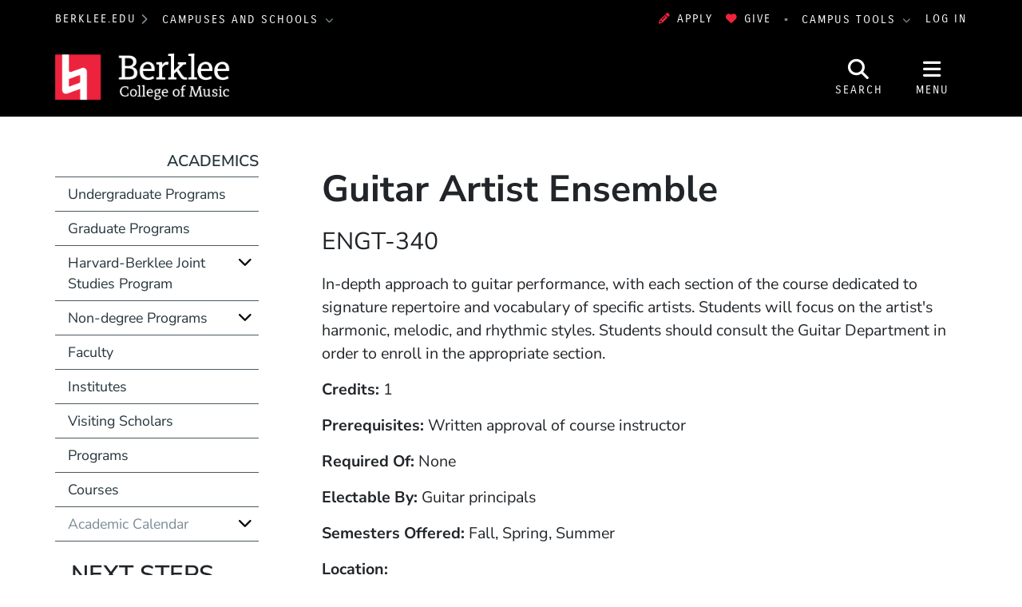

--- FILE ---
content_type: text/html; charset=UTF-8
request_url: https://college.berklee.edu/courses/engt-340
body_size: 13001
content:
<!DOCTYPE html>
<html lang="en" dir="ltr" prefix="og: https://ogp.me/ns#">
  <head>
    <meta charset="utf-8" />
<meta property="og:url" content="https://college.berklee.edu/courses/engt-340" />
<meta property="og:title" content="Guitar Artist Ensemble" />
<meta property="og:image" content="https://college.berklee.edu/themes/custom/berklee_base/images/logo/stacked-www-bcm.jpg" />
<meta name="twitter:card" content="summary_large_image" />
<meta name="twitter:title" content="Guitar Artist Ensemble" />
<meta name="twitter:url" content="https://college.berklee.edu/courses/engt-340" />
<meta name="Generator" content="Drupal 10 (https://www.drupal.org)" />
<meta name="MobileOptimized" content="width" />
<meta name="HandheldFriendly" content="true" />
<meta name="viewport" content="width=device-width, initial-scale=1.0" />
<meta http-equiv="x-ua-compatible" content="ie=edge" />
<link rel="icon" href="/themes/custom/berklee_base/images/college/favicon.ico?fv=ZtB3W4MG" type="image/vnd.microsoft.icon" />
<link rel="canonical" href="https://college.berklee.edu/courses/engt-340" />
<link rel="shortlink" href="https://college.berklee.edu/node/2269201" />

    <title>Guitar Artist Ensemble | Berklee College of Music</title>
    <link rel="stylesheet" media="all" href="/sites/default/files/css/css_Fm2Tc_aN3IQ4SjW8vzFmXlpn7nYkPl3bpeehkLk3704.css?delta=0&amp;language=en&amp;theme=berklee_base&amp;include=eJxVjV0OwyAMgy_EynH2WAXqUQYsKKGju_3oJu3nxfpiy3FdubH2WGHrB40-tKFYRwrjICkD83HYi1BBZ0nGs8AuslXKE11pN_eIrvalU-FlyzCBOWTMfhTfOOhMDVJofPhJb_y1__Y0R59OOYa1Od6fKX9D3Q" />
<link rel="stylesheet" media="all" href="/sites/default/files/css/css_gYDmuXRiyXYCEt_qovgFrEXTBd5EsUScojdqzB_9v6g.css?delta=1&amp;language=en&amp;theme=berklee_base&amp;include=eJxVjV0OwyAMgy_EynH2WAXqUQYsKKGju_3oJu3nxfpiy3FdubH2WGHrB40-tKFYRwrjICkD83HYi1BBZ0nGs8AuslXKE11pN_eIrvalU-FlyzCBOWTMfhTfOOhMDVJofPhJb_y1__Y0R59OOYa1Od6fKX9D3Q" />

    <script src="/sites/default/files/js/js_tBdt2wKatXNqNqqRibBvs4R4r-Sapxd7hbkamqlE-8w.js?scope=header&amp;delta=0&amp;language=en&amp;theme=berklee_base&amp;include=eJxdjUsKwzAQQy_kxsfp0oyNOpn6F-yhTm7fQElKsnt6IMmjxQQ4ZDRGCZv1d2MOM-BdR_tIQLdUKG0qoZtlrlr7kAX2j5MU0bPpqcO-GmWM2qLhWjnBKbFlzddIfM8TvWk9ZNiHfrjTkxQt0754OepJQnwk4Vl9Xb-iSli_"></script>

  </head>
  <body class="domain-college-berklee-edu section-203716 page-node-2269201 path-node node--type-course">
    <a href="#main-content" class="visually-hidden focusable skip-link">
      Skip to main content
    </a>
    <noscript><iframe src="https://www.googletagmanager.com/ns.html?id=GTM-PHJTR6V"
                  height="0" width="0" style="display:none;visibility:hidden"></iframe></noscript>

      <div class="dialog-off-canvas-main-canvas" data-off-canvas-main-canvas>
    <header id="header" aria-label="Site header">
  <div id="global-top" class="region-global-top fw-container">
  <div class="content">
    <nav id="global-berklee-sites-nav" aria-label="Berklee Campus and School Websites">
      <div id="main-berklee-site-link">
        <a href="https://www.berklee.edu">berklee.edu</a>
        <i class="fas fa-chevron-right"></i>
      </div>
      <div id="campus-schools-dropdown" class="dropdown">
        <button id="campus-schools-dropdown-button" class="btn btn-menu dropdown-toggle" type="button" data-toggle="dropdown" aria-haspopup="true" aria-expanded="false">
          Campuses and Schools
        </button>
        <div class="dropdown-menu" aria-labelledby="campus-schools-dropdown-button">
          
<nav aria-labelledby="block-global-campuses-global-top-menu" id="block-global-campuses-global-top" class="block block-menu navigation menu--menu-d8-campuses-and-school">
            
  <h2 class="sr-only" id="block-global-campuses-global-top-menu">Campuses and Schools</h2>
  

        
              <ul class="nav">
                    <li class="nav-item">
                        <a href="/" class="nav-link" data-drupal-link-system-path="node/16">                    Berklee College of Music
        </a>
              </li>
                <li class="nav-item">
                        <a href="https://bostonconservatory.berklee.edu/" class="nav-link" data-drupal-link-system-path="node/136">                    Boston Conservatory at Berklee
        </a>
              </li>
                <li class="nav-item">
                        <a href="https://valencia.berklee.edu/" class="nav-link" data-drupal-link-system-path="node/2537411">                    Berklee Valencia
        </a>
              </li>
                <li class="nav-item">
                        <a href="https://nyc.berklee.edu/" class="nav-link" data-drupal-link-system-path="node/2493201">                    Berklee NYC
        </a>
              </li>
                <li class="nav-item">
                        <a href="https://online.berklee.edu/?pid=6872&amp;c3ch=Affiliate&amp;c3nid=bcm_global_main_menu" class="nav-link">                    Berklee Online
        </a>
              </li>
                <li class="nav-item">
                        <a href="/bass/berklee-summer-programs-1" class="nav-link" data-drupal-link-system-path="node/2520276">                    Summer Programs
        </a>
              </li>
        </ul>
  


  </nav>

        </div>
      </div>
    </nav>

    <div id="block-applynowmakeagift">
      <ul class="nav" id="first">
              	 <li><a data-tracking-category="header" class="track track-click" href="https://berklee.my.site.com/onlineapplication/TX_CommunitiesSelfReg"><i class="fas fa-pencil-alt" aria-hidden="true"></i>Apply</a></li>
              	<li><a data-tracking-category="header" class="track track-click" href="/giving"><i class="fas fa-heart" aria-hidden="true"></i>Give</a></li>
      </ul>
    </div>

    <nav id="global-campus-tools-nav" aria-label="Berklee Campus Tools">
      <div id="campus-tools-dropdown" class="dropdown">
        <button id="campus-tools-dropdown-button" class="btn btn-menu dropdown-toggle" type="button" data-toggle="dropdown" aria-haspopup="true" aria-expanded="false">
          Campus Tools
        </button>
        <div class="dropdown-menu dropdown-menu-right" aria-labelledby="campus-tools-dropdown-button">
          
              <ul class="nav">
                    <li class="nav-item expandable">
                        <span title="" class="nav-link">                    Campus Websites
        </span>
                                <ul class="menu">
                    <li class="nav-item">
                        <a href="https://valencia.berklee.edu/?pid=201400100" title="" class="nav-link track track-click track-value-text-and-url">                    Valencia, Spain
        </a>
              </li>
                <li class="nav-item">
                        <a href="https://online.berklee.edu?pid=6871&amp;c3ch=Affiliate&amp;c3nid=bcm_global_top_nav" title="" class="nav-link track track-click track-value-text-and-url">                    Berklee Online
        </a>
              </li>
                <li class="nav-item">
                        <a href="https://bostonconservatory.berklee.edu" title="" class="nav-link track track-click track-value-text-and-url">                    Boston Conservatory
        </a>
              </li>
        </ul>
  
              </li>
                <li class="nav-item expandable">
                        <span title="" class="nav-link">                    Campus Tools
        </span>
                                <ul class="menu">
                    <li class="nav-item">
                        <a href="https://my.berklee.edu" title="Take care of campus business." class="nav-link track track-click track-value-text-and-url">                      <i class="fas fa-graduation-cap"></i>
                    MyBerklee
        </a>
              </li>
                <li class="nav-item">
                        <a href="https://canvas.berklee.edu" class="nav-link track track-click track-value-text-and-url">                      <i class="fas fa-tasks"></i>
                    Berklee Canvas
        </a>
              </li>
                <li class="nav-item">
                        <a href="https://library.berklee.edu/" title="Search for and reserve media." class="nav-link track track-click track-value-text-and-url">                      <i class="fas fa-book"></i>
                    The Library
        </a>
              </li>
                <li class="nav-item">
                        <a href="https://www.berklee.edu/communications-marketing/berklee-hub" title="" class="nav-link track track-click track-value-text-and-url" data-drupal-link-system-path="node/2343126">                      <i class="fas fa-cog"></i>
                    Hub/Berklee Connect
        </a>
              </li>
                <li class="nav-item">
                        <a href="https://www.berklee.edu/welcome-berklee-career-manager" title="Find internships, gigs and jobs." class="nav-link track track-click track-value-text-and-url" data-drupal-link-system-path="node/2215931">                      <i class="fas fa-briefcase"></i>
                    Berklee Career Manager
        </a>
              </li>
                <li class="nav-item">
                        <a href="https://www.myworkday.com/berklee" title="" class="nav-link track track-click track-value-text-and-url">                      <i class="fas custom icon-workday"></i>
                    Workday
        </a>
              </li>
                <li class="nav-item">
                        <a href="https://mail.google.com/a/berklee.edu" title="Check email using your Berklee address" class="nav-link track track-click track-value-text-and-url">                      <i class="fas fa-envelope"></i>
                    Email
        </a>
              </li>
                <li class="nav-item">
                        <a href="https://drive.google.com/a/berklee.edu" title="Manage your files and media." class="nav-link track track-click track-value-text-and-url">                      <i class="fas fa-floppy-o"></i>
                    Drive
        </a>
              </li>
                <li class="nav-item">
                        <a href="https://calendar.google.com/a/berklee.edu" title="Keep track of your schedule" class="nav-link track track-click track-value-text-and-url">                      <i class="fas fa-calendar"></i>
                    Calendar
        </a>
              </li>
        </ul>
  
              </li>
        </ul>
  


        </div>
      </div>
    </nav>

    <div id="block-loginlogoutbuttonwithmenu">
          <a href="/saml/login?destination=sso/success%3Flocation%3Dhttps%253A//college.berklee.edu/courses/engt-340">Log In</a>
        </div>
  </div>
</div>

  
<div id="site-header" class="region-top-header fw-container">
      <div class="site-branding-column">
    <a href="/" title="Home" rel="home">
              <img src="/themes/custom/berklee_base/images/college/logo/logo-light-text.png?fv=doj1Wi9O" alt="Home" />
            <span class="sr-only">Berklee College of Music</span>
    </a>
  </div>
  
      <div id="navbar-buttons" role="navigation" aria-label="Site Search and Navigation">
    <button id="navbar-search-button" type="button" aria-label="Open Site Search" aria-controls="site-search" aria-expanded="false" aria-haspopup="dialog">
      <i class="fas fa-search" inert aria-hidden="true"></i>
      <span class="search-label" aria-hidden="true">Search</span>
    </button>
    <button id="navbar-menu-button" type="button" aria-label="Open Site Navigation" aria-controls="site-nav-wrapper" aria-expanded="false" aria-haspopup="dialog">
       <i class="fas fa-bars" inert aria-hidden="true"></i>
       <span class="menu-button-label" aria-hidden="true">Menu</span>
    </button>
  </div>
  <div id="site-search" aria-label="Site Search Dialog" role="dialog" class="hide" aria-hidden="true">
    <div class="search-block-form google-cse block block-search block-search-form-block" data-drupal-selector="search-block-form" id="block-header-search-form" role="search">
  
    
      <div class="content">
      <form action="/search/google" method="get" id="search-block-form" accept-charset="UTF-8">
  <div class="js-form-item form-item js-form-type-search form-type-search js-form-item-keys form-item-keys form-no-label">
      <label for="edit-keys" class="visually-hidden">Search</label>
        <input title="Enter the terms you wish to search for." data-drupal-selector="edit-keys" type="search" id="edit-keys" name="keys" value="" size="40" maxlength="128" class="form-search" />

        </div>
<div data-drupal-selector="edit-actions" class="form-actions js-form-wrapper form-wrapper" id="edit-actions"><input data-drupal-selector="edit-submit" type="submit" id="edit-submit" value="Search" class="button js-form-submit form-submit btn btn-primary" />
</div>

</form>

    </div>
  </div>

  </div>
</div>

  <div id="site-nav-wrapper" class="site-nav__wrapper" role="dialog" aria-label="Site Navigation" inert aria-hidden="true">
    <div id="site-nav" class="site-nav fw-container collapse" data-selected-item-id="">

<nav aria-labelledby="block-bcm-site-nav-menu" id="block-bcm-site-nav" class="block block-menu navigation menu--bcm-site-nav">
            
  <h2 class="sr-only" id="block-bcm-site-nav-menu">Site Nav Menu (bcm)</h2>
  

        
<div class="site-nav__columns">
  <div class="site-nav__primary">
              <ul class="nav">
      <li id="site-nav-mobile-user-links" class="site-nav__user-links site-nav__mobile-only">
        <ul class="nav" aria-label="User Menu">
        </ul>
      </li>
                          <li data-id="menu_link_content:7602cfc2-ef34-4b77-a95f-f1bec3749c2c" class="nav-item">
        
                        <button aria-controls="menu_link_content:7602cfc2-ef34-4b77-a95f-f1bec3749c2c" aria-expanded="false" aria-label="Academics" type="button">                    Academics
        </button>
                          <div class="site-nav__children" data-parent-id="menu_link_content:7602cfc2-ef34-4b77-a95f-f1bec3749c2c" id="menu_link_content:7602cfc2-ef34-4b77-a95f-f1bec3749c2c" role="menu" aria-label="Academics" aria-hidden="true">
                        <ul class="nav">
                          <li data-id="menu_link_content:449eb933-809a-4d99-9a9d-6613a0b19784" class="nav-item">
        
                        <a href="/academics" title="With an array of undergraduate and graduate programs, as well as summer, international, and precollege offerings, Berklee College of Music provides options for students of all levels to explore and achieve their artistic, academic, and career potential." class="site-nav__group" aria-controls="" aria-expanded="" aria-label="Academics" data-drupal-link-system-path="node/2472606">                    Academics
        </a>
                <span class="nav-item-description">With an array of undergraduate and graduate programs, as well as summer, international, and precollege offerings, Berklee College of Music provides options for students of all levels to explore and achieve their artistic, academic, and career potential.</span>
                      </li>
                      <li data-id="menu_link_content:9af67b18-1645-402f-abb7-d1fe64fb9b79" class="nav-item">
        
                        <a href="/undergraduate/berklee-boston" title="Berklee College of Music Undergraduate Degree Programs" aria-controls="" aria-expanded="" aria-label="Undergraduate Programs" data-drupal-link-system-path="node/2358591">                    Undergraduate Programs
        </a>
                      </li>
                      <li data-id="menu_link_content:d34afa94-60d7-4e6a-ad72-f7da36e8024e" class="nav-item">
        
                        <a href="/graduate" title="Berklee College of Music Graduate Degree Programs" aria-controls="" aria-expanded="" aria-label="Graduate Programs" data-drupal-link-system-path="node/2472611">                    Graduate Programs
        </a>
                      </li>
                      <li data-id="menu_link_content:12fcc693-de4a-469f-a2fb-94f1a9b29147" class="nav-item">
        
                        <a href="/academics/non-degree-programs" aria-controls="" aria-expanded="" aria-label="Non-degree Programs" data-drupal-link-system-path="node/2549996">                    Non-degree Programs
        </a>
                      </li>
                      <li data-id="menu_link_content:0f94524a-6705-4fb6-b8eb-7827e023af98" class="nav-item">
        
                        <a href="/institutes" title="Berklee College of Music Academic Institutes" aria-controls="" aria-expanded="" aria-label="Institutes" data-drupal-link-system-path="node/1031336">                    Institutes
        </a>
                      </li>
                      <li data-id="menu_link_content:7db0aadd-eb11-4c8d-ba96-fb43b2ba682a" class="nav-item">
        
                        <a href="/courses" title="Berklee College of Music Course Catalog" aria-controls="" aria-expanded="" aria-label="Course Catalog" data-drupal-link-system-path="views/courses">                    Course Catalog
        </a>
                      </li>
                      <li data-id="menu_link_content:9ef7f306-4058-4832-9d66-6e61b47fe240" class="nav-item">
        
                        <a href="/faculty" title="Berklee College of Music Faculty" aria-controls="" aria-expanded="" aria-label="Faculty" data-drupal-link-system-path="node/2481641">                    Faculty
        </a>
                      </li>
                      <li data-id="menu_link_content:f8d27081-3fc1-43db-800a-01de995b3e40" class="nav-item">
        
                        <a href="https://www.berklee.edu/calendar" title="Berklee College of Music Academic Calendar" aria-controls="" aria-expanded="" aria-label="Academic Calendar" data-drupal-link-system-path="node/1030926">                    Academic Calendar
        </a>
                      </li>
                      <li data-id="menu_link_content:c330cfd7-3ea5-4d18-9a51-ad3c46df27b9" class="nav-item">
        
                        <a href="https://www.berklee.edu/academics/programs?filters=210531" title="Explore all of Berklee&#039;s academic offerings to find the program that&#039;s right for you. " class="site-nav__group" aria-controls="" aria-expanded="" aria-label="Find Your Program" data-drupal-link-query="{&quot;filters&quot;:&quot;210531&quot;}" data-drupal-link-system-path="controller/academics/programs">                    Find Your Program
        </a>
                <span class="nav-item-description">Explore all of Berklee&#039;s academic offerings to find the program that&#039;s right for you. </span>
                      </li>
            </ul>
  
          </div>
              </li>
                      <li data-id="menu_link_content:dd42bfe9-d101-47c9-b30c-e53e6cd10db1" class="nav-item">
        
                        <button aria-controls="menu_link_content:dd42bfe9-d101-47c9-b30c-e53e6cd10db1" aria-expanded="false" aria-label="Admissions and Aid" type="button">                    Admissions and Aid
        </button>
                          <div class="site-nav__children" data-parent-id="menu_link_content:dd42bfe9-d101-47c9-b30c-e53e6cd10db1" id="menu_link_content:dd42bfe9-d101-47c9-b30c-e53e6cd10db1" role="menu" aria-label="Admissions and Aid" aria-hidden="true">
                        <ul class="nav">
                          <li data-id="menu_link_content:f5d67b78-20db-45e0-a307-42cf9dfd117e" class="nav-item">
        
                        <a href="/admissions" title="Learn about the  Berklee College of Music admission process." class="site-nav__group" aria-controls="" aria-expanded="" aria-label="Admissions" data-drupal-link-system-path="node/2472601">                    Admissions
        </a>
                <span class="nav-item-description">Learn about the  Berklee College of Music admission process.</span>
                      </li>
                      <li data-id="menu_link_content:6764dbd1-29c7-40b5-9355-5ed74d01b1fa" class="nav-item">
        
                        <a href="/admissions/graduate" aria-controls="" aria-expanded="" aria-label="Graduate Admissions" data-drupal-link-system-path="node/2444501">                    Graduate Admissions
        </a>
                      </li>
                      <li data-id="menu_link_content:a3ce1f49-32ae-47d3-9abe-0884f468280f" class="nav-item">
        
                        <a href="/admissions/undergraduate" aria-controls="" aria-expanded="" aria-label="Undergraduate Admissions" data-drupal-link-system-path="node/2444426">                    Undergraduate Admissions
        </a>
                      </li>
                      <li data-id="menu_link_content:d9138226-704f-4d73-b0de-dcb6d619ceb5" class="nav-item">
        
                        <a href="https://www.berklee.edu/student-financial-services" title="Berklee&#039;s Office of Student Financial Services can help you find an affordable path to your Berklee education." class="site-nav__group" aria-controls="" aria-expanded="" aria-label="Scholarships and Financial Aid" data-drupal-link-system-path="node/2346331">                    Scholarships and Financial Aid
        </a>
                <span class="nav-item-description">Berklee&#039;s Office of Student Financial Services can help you find an affordable path to your Berklee education.</span>
                      </li>
            </ul>
  
          </div>
              </li>
                      <li data-id="menu_link_content:cb8699c9-e724-4ee8-8d5e-1dba0690d836" class="nav-item">
        
                        <button aria-controls="menu_link_content:cb8699c9-e724-4ee8-8d5e-1dba0690d836" aria-expanded="false" aria-label="Student Life" type="button">                    Student Life
        </button>
                          <div class="site-nav__children" data-parent-id="menu_link_content:cb8699c9-e724-4ee8-8d5e-1dba0690d836" id="menu_link_content:cb8699c9-e724-4ee8-8d5e-1dba0690d836" role="menu" aria-label="Student Life" aria-hidden="true">
                        <ul class="nav">
                          <li data-id="menu_link_content:506aa2d4-69b0-4731-b4fc-81b1559d293f" class="nav-item">
        
                        <a href="/student-life" title="Explore all the ways in which Berklee supports students on and off campus." class="site-nav__group" aria-controls="" aria-expanded="" aria-label="Student Life" data-drupal-link-system-path="node/2466211">                    Student Life
        </a>
                <span class="nav-item-description">Explore all the ways in which Berklee supports students on and off campus.</span>
                      </li>
                      <li data-id="menu_link_content:4abe2098-f2a8-4c8e-b96d-c459068aeeb5" class="nav-item">
        
                        <a href="https://www.berklee.edu/campus-life" aria-controls="" aria-expanded="" aria-label="Campus Life" data-drupal-link-system-path="node/2206787">                    Campus Life
        </a>
                      </li>
                      <li data-id="menu_link_content:3cd9b6fb-cc4a-4c38-980b-3756f5c498b7" class="nav-item">
        
                        <a href="https://www.berklee.edu/families" aria-controls="" aria-expanded="" aria-label="Families" data-drupal-link-system-path="node/2208136">                    Families
        </a>
                      </li>
                      <li data-id="menu_link_content:be8b2dad-d4aa-4b3b-b790-8c1026b47249" class="nav-item">
        
                        <a href="https://www.berklee.edu/orientation" aria-controls="" aria-expanded="" aria-label="Orientation" data-drupal-link-system-path="node/2459051">                    Orientation
        </a>
                      </li>
                      <li data-id="menu_link_content:459568a8-e92f-4820-9ec0-257c1a2fb5d5" class="nav-item">
        
                        <a href="https://www.berklee.edu/housing-and-residential-education" aria-controls="" aria-expanded="" aria-label="Housing and Residential Education" data-drupal-link-system-path="node/2356121">                    Housing and Residential Education
        </a>
                      </li>
                      <li data-id="menu_link_content:87d9450b-5ddb-4f91-8e7f-63352354bc90" class="nav-item">
        
                        <a href="https://www.berklee.edu/health-and-wellness" aria-controls="" aria-expanded="" aria-label="Student Health and Wellness" data-drupal-link-system-path="node/2356116">                    Student Health and Wellness
        </a>
                      </li>
                      <li data-id="menu_link_content:1d10fd17-f122-4a90-a588-1f0c7a39d109" class="nav-item">
        
                        <a href="https://www.berklee.edu/services-and-support/students" aria-controls="" aria-expanded="" aria-label="Student Services and Support" data-drupal-link-system-path="node/2478876">                    Student Services and Support
        </a>
                      </li>
            </ul>
  
          </div>
              </li>
                      <li data-id="menu_link_content:6e2a105f-b3c0-42f9-b375-efe30da55624" class="nav-item">
        
                        <a href="/about-the-college" title="About the college" aria-controls="" aria-expanded="" aria-label="About" data-drupal-link-system-path="node/2472621">                    About
        </a>
                      </li>
                      <li data-id="menu_link_content:350a5780-ceb6-4434-80af-434d7ae23daa" class="nav-item">
        
                        <button aria-controls="menu_link_content:350a5780-ceb6-4434-80af-434d7ae23daa" aria-expanded="false" aria-label="Events" type="button">                    Events
        </button>
                          <div class="site-nav__children" data-parent-id="menu_link_content:350a5780-ceb6-4434-80af-434d7ae23daa" id="menu_link_content:350a5780-ceb6-4434-80af-434d7ae23daa" role="menu" aria-label="Events" aria-hidden="true">
                        <ul class="nav">
                          <li data-id="menu_link_content:a489f625-be0f-42f5-9ecf-a967c230501a" class="nav-item">
        
                        <a href="/events" title="View all events, and browse by venue - or browse by the event categories listed below." class="site-nav__group" aria-controls="" aria-expanded="" aria-label="All Events and Concerts" data-drupal-link-system-path="node/2299576">                    All Events and Concerts
        </a>
                <span class="nav-item-description">View all events, and browse by venue - or browse by the event categories listed below.</span>
                      </li>
                      <li data-id="menu_link_content:6d4fe0a1-d86d-478b-be41-c1de561ea45d" class="nav-item">
        
                        <a href="/admissions/undergraduate/offcampusevents" aria-controls="" aria-expanded="" aria-label="Admissions Events" data-drupal-link-system-path="node/2219311">                    Admissions Events
        </a>
                      </li>
                      <li data-id="menu_link_content:dfa36383-4999-43fc-ab2d-d1c763dc3ebd" class="nav-item">
        
                        <a href="https://www.berklee.edu/events/by-type/clinics-and-master-classes" aria-controls="" aria-expanded="" aria-label="Clinics and Master Classes" data-drupal-link-system-path="views/events-by-tag/300045">                    Clinics and Master Classes
        </a>
                      </li>
                      <li data-id="menu_link_content:9036b700-d8d8-4ddb-8cef-fefdb130506a" class="nav-item">
        
                        <a href="https://www.berklee.edu/events/performances" aria-controls="" aria-expanded="" aria-label="Performances" data-drupal-link-system-path="node/2213126">                    Performances
        </a>
                      </li>
                      <li data-id="menu_link_content:e9433e8b-ebef-4595-8210-b23bf5f4a936" class="nav-item">
        
                        <a href="/events/recitals" aria-controls="" aria-expanded="" aria-label="Recitals" data-drupal-link-system-path="node/2376371">                    Recitals
        </a>
                      </li>
                      <li data-id="menu_link_content:2622126f-5cec-4ea8-8ecc-72c0f2ec9d76" class="nav-item">
        
                        <a href="/events/visiting-artist-events" aria-controls="" aria-expanded="" aria-label="Visiting Artist Events" data-drupal-link-system-path="node/2376366">                    Visiting Artist Events
        </a>
                      </li>
            </ul>
  
          </div>
              </li>
                      <li data-id="menu_link_content:9c56ce1a-5562-45e5-8948-6f12c068e400" class="nav-item">
        
                        <a href="/news" class="site-nav__resource site-nav__separator" aria-controls="" aria-expanded="" aria-label="News" data-drupal-link-system-path="node/2485141">                    News
        </a>
                      </li>
                      <li data-id="menu_link_content:98afecae-023b-4c21-8f78-f2d387042e00" class="nav-item">
        
                        <a href="/alumni" title="Berklee College of Music Alumni" class="site-nav__resource" aria-controls="" aria-expanded="" aria-label="Alumni" data-drupal-link-system-path="node/2363761">                    Alumni
        </a>
                      </li>
                      <li data-id="menu_link_content:2359c4b2-1b76-4954-bc5e-3fe62ba9e2d2" class="nav-item">
        
                        <a href="/giving" title="Supporting Berklee College of Music" class="site-nav__resource" aria-controls="" aria-expanded="" aria-label="Giving" data-drupal-link-system-path="node/2458351">                    Giving
        </a>
                      </li>
                      <li data-id="menu_link_content:cfbf4fd9-8285-4154-8c5f-2b523aae9c40" class="nav-item">
        
                        <button class="site-nav__resource" aria-controls="menu_link_content:cfbf4fd9-8285-4154-8c5f-2b523aae9c40" aria-expanded="false" aria-label="Boston Campus" type="button">                    Boston Campus
        </button>
                          <div class="site-nav__children" data-parent-id="menu_link_content:cfbf4fd9-8285-4154-8c5f-2b523aae9c40" id="menu_link_content:cfbf4fd9-8285-4154-8c5f-2b523aae9c40" role="menu" aria-label="Boston Campus" aria-hidden="true">
                        <ul class="nav">
                          <li data-id="menu_link_content:26b8219f-28f3-47e9-b5e5-245139fe1c24" class="nav-item">
        
                        <a href="/boston-campus" title="Information about Berklee&#039;s Boston campus, home to both Berklee College of Music and Boston Conservatory at Berklee" class="site-nav__group" aria-controls="" aria-expanded="" aria-label="Boston Campus" data-drupal-link-system-path="node/2210881">                    Boston Campus
        </a>
                <span class="nav-item-description">Information about Berklee&#039;s Boston campus, home to both Berklee College of Music and Boston Conservatory at Berklee</span>
                      </li>
                      <li data-id="menu_link_content:f699f659-6456-4707-90f6-5b1d7253c164" class="nav-item">
        
                        <a href="/boston-campus/interactive-campus-map" title="Map of Berklee&#039;s Boston campus" aria-controls="" aria-expanded="" aria-label="Campus Map" data-drupal-link-system-path="berklee-campus-map/300471">                    Campus Map
        </a>
                      </li>
                      <li data-id="menu_link_content:5568c63a-f54a-470c-8109-89195706b42b" class="nav-item">
        
                        <a href="/facilities" title="Facilities available on Berklee&#039;s Boston Campus" aria-controls="" aria-expanded="" aria-label="Facilities" data-drupal-link-system-path="node/1031274">                    Facilities
        </a>
                      </li>
                      <li data-id="menu_link_content:eb040df4-bc8b-437f-b153-c955bf1b4809" class="nav-item">
        
                        <a href="https://www.berklee.edu/public-safety" title="Public Safety on Berklee&#039;s Boston campus" aria-controls="" aria-expanded="" aria-label="Public Safety" data-drupal-link-system-path="node/2206606">                    Public Safety
        </a>
                      </li>
            </ul>
  
          </div>
              </li>
                      <li data-id="menu_link_content:319cc4a0-fee5-4f1c-a0ec-a647c8aa05a9" class="nav-item">
        
                        <button class="site-nav__resource" aria-controls="menu_link_content:319cc4a0-fee5-4f1c-a0ec-a647c8aa05a9" aria-expanded="false" aria-label="Resources" type="button">                    Resources
        </button>
                          <div class="site-nav__children" data-parent-id="menu_link_content:319cc4a0-fee5-4f1c-a0ec-a647c8aa05a9" id="menu_link_content:319cc4a0-fee5-4f1c-a0ec-a647c8aa05a9" role="menu" aria-label="Resources" aria-hidden="true">
                        <ul class="nav">
                          <li data-id="menu_link_content:684c553c-5a51-453e-8276-949401096021" class="nav-item">
        
                        <a href="https://www.berklee.edu/services-and-support/students" aria-controls="" aria-expanded="" aria-label="Student Services and Support" data-drupal-link-system-path="node/2478876">                    Student Services and Support
        </a>
                      </li>
                      <li data-id="menu_link_content:e1e54026-cb7f-4bdf-bed5-2e3b2d71c517" class="nav-item">
        
                        <a href="https://www.berklee.edu/careers" aria-controls="" aria-expanded="" aria-label="Careers in the Performing Arts" data-drupal-link-system-path="node/2394251">                    Careers in the Performing Arts
        </a>
                      </li>
                      <li data-id="menu_link_content:318707f7-5dae-4537-9677-29b1942756b8" class="nav-item">
        
                        <a href="https://www.berklee.edu/academics/programs" aria-controls="" aria-expanded="" aria-label="Find Your Program" data-drupal-link-system-path="controller/academics/programs">                    Find Your Program
        </a>
                      </li>
                      <li data-id="menu_link_content:0be468d6-6542-4a8f-bbe3-417ff464b544" class="nav-item">
        
                        <a href="/departments-a-z" aria-controls="" aria-expanded="" aria-label="Departments (A-Z)" data-drupal-link-system-path="departments-a-z">                    Departments (A-Z)
        </a>
                      </li>
                      <li data-id="menu_link_content:db3314cc-62ea-457a-aa07-649614cc367e" class="nav-item">
        
                        <a href="https://hub.berklee.edu/directory" title="Directory of Berklee students and alumni (requires login)" aria-controls="" aria-expanded="" aria-label="Student/Alumni Directory">                    Student/Alumni Directory
        </a>
                      </li>
                      <li data-id="menu_link_content:66713f28-ca1c-4801-922f-9bfc529bc74a" class="nav-item">
        
                        <a href="/boston-campus/interactive-campus-map" aria-controls="" aria-expanded="" aria-label="Campus Map" data-drupal-link-system-path="berklee-campus-map/300471">                    Campus Map
        </a>
                      </li>
            </ul>
  
          </div>
              </li>
              <li class="nav-item site-nav__mobile-only" data-id="1">
        <button class="site-nav__campuses site-nav__resource">Campuses and Schools</button>
        <div class="site-nav__children" data-parent-id="1">
          <ul  id="site-nav-campuses-menu" class="nav">
            <li class="nav-item">
              <a href="https://www.berklee.edu" class="site-nav__group">Berklee.edu</a>
              <span class="nav-item-description">Each learning environment at Berklee has its own web presence under 
              the main, all-encompassing www.berklee.edu.</span>
            </li>
          </ul>
        </div>
      </li>
      <li class="nav-item site-nav__mobile-only" data-id="2">
        <button class="site-nav__tools site-nav__resource">Campus Tools</button>
        <div class="site-nav__children" data-parent-id="2">
          <ul id="site-nav-campuses-tools-menu" class="nav">
            <li class="nav-item">
              <span>Campus Tools</span>
              <span class="nav-item-description">
                Third-party tools used by members of the Berklee community (login required).
              </span>
            </li>
          </ul>
        </div>
      </li>
        </ul>
  
  </div>
  <div class="site-nav__secondary">
    <div id="site-nav__back-button" class="site-nav__back-button site-nav__mobile-only">
      <button><i class="fas fa-arrow-left"></i> Back</button>
    </div>
    <div id="site-nav__secondary-child-content">
    </div>
  </div>
</div>

  </nav>

</div>

  </div>
</header>
<div id="main-spacer" aria-hidden="true"></div>
<main id="main">
  <a id="main-content" tabindex="-1"></a>
  <div id="content-header">
        
    
      <section class="region region-section-nav-mobile">
    <div id="site-section-nav-mobile" class="expandable" aria-hidden="true">
  <div id="site-section-menu-button-mobile" class="expandable-heading does-expand">
    <span>In This Section</span>
  </div>
  <div aria-labelledby="site-section-menu-button-mobile" class="site-section-nav expandable-content">
    <h5>
      <a href="/academics" hreflang="en">Academics</a>
    </h5>
    
              <ul class="nav">
                    <li class="nav-item">
                        <a href="/undergraduate/berklee-boston" class="nav-link" data-drupal-link-system-path="node/2358591">                    Undergraduate Programs
        </a>
              </li>
                <li class="nav-item">
                        <a href="/graduate" class="nav-link" data-drupal-link-system-path="node/2472611">                    Graduate Programs
        </a>
              </li>
                <li class="nav-item expandable">
                        <a href="/harvard-berklee" class="nav-link" data-drupal-link-system-path="node/2352471">                    Harvard-Berklee Joint Studies Program
        </a>
                                <ul class="menu">
                    <li class="nav-item">
                        <a href="/academics/harvard-berklee-joint-studies-course-recommendations" class="nav-link" data-drupal-link-system-path="node/2493391">                    Harvard-Berklee Joint Studies Course Recommendations
        </a>
              </li>
                <li class="nav-item">
                        <a href="/academics/harvard-berklee-joint-studies-program-faqs" class="nav-link" data-drupal-link-system-path="node/2365456">                    FAQ
        </a>
              </li>
        </ul>
  
              </li>
                <li class="nav-item expandable">
                        <a href="/academics/non-degree-programs" class="nav-link" data-drupal-link-system-path="node/2549996">                    Non-degree Programs
        </a>
                                <ul class="menu">
                    <li class="nav-item">
                        <a href="https://www.berklee.edu/berklee-online" class="nav-link" title="" data-drupal-link-system-path="node/2206722">                    Berklee Online
        </a>
              </li>
                <li class="nav-item">
                        <a href="/bass/berklee-summer-programs-1" class="nav-link" data-drupal-link-system-path="node/2520276">                    Summer Programs
        </a>
              </li>
        </ul>
  
              </li>
                <li class="nav-item">
                        <a href="/faculty" class="nav-link" data-drupal-link-system-path="node/2481641">                    Faculty
        </a>
              </li>
                <li class="nav-item">
                        <a href="/institutes" class="nav-link" data-drupal-link-system-path="node/1031336">                    Institutes
        </a>
              </li>
                <li class="nav-item">
                        <a href="/academics/visiting-scholars" class="nav-link" data-drupal-link-system-path="node/2365451">                    Visiting Scholars
        </a>
              </li>
                <li class="nav-item">
                        <a href="https://www.berklee.edu/academics/programs" title="" class="nav-link" data-drupal-link-system-path="controller/academics/programs">                    Programs
        </a>
              </li>
                <li class="nav-item">
                        <a href="/courses" title="" class="nav-link" data-drupal-link-system-path="views/courses">                    Courses
        </a>
              </li>
                <li class="nav-item expandable">
                        <span class="nav-link">                    Academic Calendar
        </span>
                                <ul class="menu">
                    <li class="nav-item">
                        <a href="/academics/academic-calendar-undergraduate" class="nav-link" data-drupal-link-system-path="node/2524971">                    Undergraduate Programs
        </a>
              </li>
                <li class="nav-item">
                        <a href="/academics/academic-calendar-graduate" class="nav-link" data-drupal-link-system-path="node/2567581">                    Graduate Programs
        </a>
              </li>
        </ul>
  
              </li>
        </ul>
  


  </div>
</div>

  </section>

      <section class="region region-content-admin">
    <div data-drupal-messages-fallback class="hidden"></div>

  </section>

      </div>
  <div id="content-body" class="has-sidebar">
    <div class="row">
      <div id="main-column">
                  <section class="region region-content">
    

<article class="node node--type-course node--view-mode-full clearfix">
      <header>
      
              <h1>Guitar Artist Ensemble</h1>
            
    </header>
    <div class="node-content">
    
  <div class="field field--name-field-course-number field--type-string field--label-visually_hidden">
    <div class="field__label visually-hidden">Course Number</div>
              <div class="field__item">ENGT-340</div>
          </div>

  <div class="field field--name-field-course-description field--type-text-long field--label-visually_hidden">
    <div class="field__label visually-hidden">Description</div>
              <div class="field__item">In-depth approach to guitar performance, with each section of the course dedicated to signature repertoire and vocabulary of specific artists. Students will focus on the artist's harmonic, melodic, and rhythmic styles. Students should consult the Guitar Department in order to enroll in the appropriate section.</div>
          </div>

  <div class="field field--name-field-course-credits field--type-integer field--label-inline">
    <div class="field__label">Credits</div>
              <div class="field__item">1</div>
          </div>

  <div class="field field--name-field-course-prerequisites field--type-string field--label-inline">
    <div class="field__label">Prerequisites</div>
              <div class="field__item">Written approval of course instructor</div>
          </div>

  <div class="field field--name-field-course-required-of field--type-string field--label-inline">
    <div class="field__label">Required Of</div>
              <div class="field__item">None</div>
          </div>

  <div class="field field--name-field-course-electable-by field--type-string field--label-inline">
    <div class="field__label">Electable By</div>
              <div class="field__item">Guitar principals</div>
          </div>

  <div class="field field--name-field-course-offered field--type-string field--label-inline">
    <div class="field__label">Semesters Offered</div>
              <div class="field__item">Fall, Spring, Summer</div>
          </div>

  <div class="field field--name-field-course-location field--type-list-string field--label-above">
    <div class="field__label">Location</div>
          <div class='field__items'>
              <div class="field__item">Boston</div>
              </div>
      </div>

  <div class="field field--name-field-course-department field--type-string field--label-inline">
    <div class="field__label">Department</div>
              <div class="field__item">GUIT</div>
          </div>

  <div class="field field--name-field-course-chair field--type-string field--label-inline">
    <div class="field__label">Course Chair</div>
              <div class="field__item">Kim Perlak</div>
          </div>
<div class="views-element-container"><div class="view view-eva view-eva-course-faculty view-id-eva_course_faculty view-display-id-entity_view_2 js-view-dom-id-004a0eebea7dcf1ebf8a3db30cebc3a3c26e48bef6fb53f9305d51a1a3dc3242">
  
    

      <header>
      <div class="field__label">Taught By</div>
    </header>
  
  

  <div class="faculty-list-wrapper">
  
  <ul class="faculty-list list-unstyled">

          <li><div class="views-field views-field-title"><span class="field-content"><a href="/people/john-baboian" hreflang="en">John Baboian</a></span></div></li>
          <li><div class="views-field views-field-title"><span class="field-content"><a href="/people/jeffrey-lockhart" hreflang="en">Jeffrey Lockhart</a></span></div></li>
          <li><div class="views-field views-field-title"><span class="field-content"><a href="/faculty/brooks-robertson" hreflang="en">Brooks Robertson</a></span></div></li>
          <li><div class="views-field views-field-title"><span class="field-content"><a href="/people/berta-rojas" hreflang="en">Berta Rojas</a></span></div></li>
          <li><div class="views-field views-field-title"><span class="field-content"><a href="/people/scott-tarulli" hreflang="en">Scott Tarulli</a></span></div></li>
          <li><div class="views-field views-field-title"><span class="field-content"><a href="/people/mark-white" hreflang="en">Mark White</a></span></div></li>
          <li><div class="views-field views-field-title"><span class="field-content"><a href="/people/michael-williams" hreflang="en">Michael Williams</a></span></div></li>
    
  </ul>

</div>

  
  

  
  

  
  </div>
</div>

  </div>
</article>

<div id="block-berkleecoursealertblock" class="block block-berklee-course-management block-berklee-course-alert-block">
  
    
      <div class="content">
      
        <div class="campus-xref full">
          Courses may not be offered at the listed locations or taught by the
          listed faculty for every semester. Consult
          <a href="https://my.berklee.edu" target="_blank">my.berklee.edu</a>
          to find course information for a specific semester.
        </div>
      
    </div>
  </div>

  </section>

              </div>
      <aside id="sidebar-first" class="sidebar">
                  <section class="region region-section-nav">
    <nav aria-label="Site Section Navigation" id="site-section-nav-desktop" class="site-section-nav">
  <h5>
    <a href="/academics" hreflang="en">Academics</a>
  </h5>
  
              <ul class="nav">
                    <li class="nav-item">
                        <a href="/undergraduate/berklee-boston" class="nav-link" data-drupal-link-system-path="node/2358591">                    Undergraduate Programs
        </a>
              </li>
                <li class="nav-item">
                        <a href="/graduate" class="nav-link" data-drupal-link-system-path="node/2472611">                    Graduate Programs
        </a>
              </li>
                <li class="nav-item expandable">
                        <a href="/harvard-berklee" class="nav-link" data-drupal-link-system-path="node/2352471">                    Harvard-Berklee Joint Studies Program
        </a>
                                <ul class="menu">
                    <li class="nav-item">
                        <a href="/academics/harvard-berklee-joint-studies-course-recommendations" class="nav-link" data-drupal-link-system-path="node/2493391">                    Harvard-Berklee Joint Studies Course Recommendations
        </a>
              </li>
                <li class="nav-item">
                        <a href="/academics/harvard-berklee-joint-studies-program-faqs" class="nav-link" data-drupal-link-system-path="node/2365456">                    FAQ
        </a>
              </li>
        </ul>
  
              </li>
                <li class="nav-item expandable">
                        <a href="/academics/non-degree-programs" class="nav-link" data-drupal-link-system-path="node/2549996">                    Non-degree Programs
        </a>
                                <ul class="menu">
                    <li class="nav-item">
                        <a href="https://www.berklee.edu/berklee-online" class="nav-link" title="" data-drupal-link-system-path="node/2206722">                    Berklee Online
        </a>
              </li>
                <li class="nav-item">
                        <a href="/bass/berklee-summer-programs-1" class="nav-link" data-drupal-link-system-path="node/2520276">                    Summer Programs
        </a>
              </li>
        </ul>
  
              </li>
                <li class="nav-item">
                        <a href="/faculty" class="nav-link" data-drupal-link-system-path="node/2481641">                    Faculty
        </a>
              </li>
                <li class="nav-item">
                        <a href="/institutes" class="nav-link" data-drupal-link-system-path="node/1031336">                    Institutes
        </a>
              </li>
                <li class="nav-item">
                        <a href="/academics/visiting-scholars" class="nav-link" data-drupal-link-system-path="node/2365451">                    Visiting Scholars
        </a>
              </li>
                <li class="nav-item">
                        <a href="https://www.berklee.edu/academics/programs" title="" class="nav-link" data-drupal-link-system-path="controller/academics/programs">                    Programs
        </a>
              </li>
                <li class="nav-item">
                        <a href="/courses" title="" class="nav-link" data-drupal-link-system-path="views/courses">                    Courses
        </a>
              </li>
                <li class="nav-item expandable">
                        <span class="nav-link">                    Academic Calendar
        </span>
                                <ul class="menu">
                    <li class="nav-item">
                        <a href="/academics/academic-calendar-undergraduate" class="nav-link" data-drupal-link-system-path="node/2524971">                    Undergraduate Programs
        </a>
              </li>
                <li class="nav-item">
                        <a href="/academics/academic-calendar-graduate" class="nav-link" data-drupal-link-system-path="node/2567581">                    Graduate Programs
        </a>
              </li>
        </ul>
  
              </li>
        </ul>
  


</nav>

  </section>

          <section class="region region-related-content">
    <div id="block-next-steps-bcm-programs-generic" class="block--next_steps_flex next-steps-block block block-block-content block-block-contentfdc818a7-d081-4371-915d-a3ffffbc6eca">
  
    
    <h2>Next Steps</h2>
  <div class="content">
    <p class="cta-holder"><a class="how-to-apply track track-click" data-prevent-expandable="true" data-tracking-category="Toolbar" data-tracking-value="How to Apply" href="/admissions">How to Apply</a></p>

<p class="cta-holder"><a class="request-information track track-click" data-prevent-expandable="true" data-tracking-category="Toolbar" data-tracking-value="Request Info" href="#request-information-form">Request Information</a></p>
  </div>
</div>

  </section>

              </aside>
    </div>
  </div>
    <div id="content-bottom">
          <section class="region region-content-bottom">
    <div id="block-leadgenformbcmgeneral" class="block--basic block block-block-content block-block-content978ebcc8-25f5-4a25-9b4b-8b7f82c33941">
  
    
      <div class="content">
      
            <div class="text-formatted field field--name-body field--type-text-with-summary field--label-hidden field__item"><div id="request-information-form" class="tfa-request-info" style="display: flex; align-content: center; justify-content: center; overflow: hidden"><iframe frameborder="0" height="700" src="https://berklee.tfaforms.net/217781?tfa_1=https%3A%2F%2Fcloud.info.berklee.edu%2Fbcm-webs-ty" width="800"></iframe><script src="//berklee.tfaforms.net/js/iframe_resize_helper.js"></script></div>
</div>
      
    </div>
  </div>

  </section>

      </div>
</main>

<footer id="footer">
  
    <section class="region region-footer-engagement">
    <div id="block-global-subscribe-to-berklee-now" class="block--basic block block-block-content block-block-content2415ecac-9c21-4e69-882b-667bc712f19c">
  
    
      <div class="content">
      
            <div class="text-formatted field field--name-body field--type-text-with-summary field--label-hidden field__item"><div id="mc_embed_signup">
<form action="//berklee.us5.list-manage.com/subscribe/post?u=ff9a2827cdef2ea174b517f2a&amp;id=edbf245956" class="validate" id="mc-embedded-subscribe-form" method="post" name="mc-embedded-subscribe-form" novalidate target="_blank">
<p class="berklee-now-branding"><a href="/berklee-now"><strong>BERKLEE</strong><span>NOW</span></a></p>

<p>The latest sounds, stories, ideas, and events.</p>
<label class="sr-only" for="mce-EMAIL">Sign up to get e-mails from Berklee Now</label>

<div class="email-form"><input class="email" id="mce-EMAIL" name="EMAIL" placeholder="Email Address" required type="email" value><input class="form-submit" id="mc-embedded-subscribe" name="join" type="submit" value="Subscribe"></div>
</form>
</div>
</div>
      
    </div>
  </div>

<section id="block-bcm-social-media-menu" class="block block-system block-system-menu-blocksocial-media-links clearfix pull-right">
  
    

      <ul class="menu menu--social-media-links nav">
				<!--<li><a href="http://www.berklee-blogs.com/" title="" target="_blank"><span class="sr-only">Berklee Blogs</span></a></li>-->
				<li><a href="https://www.facebook.com/BerkleeCollege" title="" target="_blank"><span class="sr-only">Facebook</span></a></li>
				<li><a href="https://www.twitter.com/BerkleeCollege" title="" target="_blank"><span class="sr-only">Twitter</span></a></li>
				<li><a href="https://www.youtube.com/user/BerkleeCollege" title="" target="_blank"><span class="sr-only">YouTube</span></a></li>
				<li><a href="https://www.instagram.com/berkleecollege/" title="" target="_blank"><span class="sr-only">Instagram</span></a></li>
				<li><a href="https://www.snapchat.com/add/berkleecollege" title="" target="_blank"><span class="sr-only">Snapchat</span></a></li>
				<li><a href="https://soundcloud.com/soundsofberklee" title="" target="_blank"><span class="sr-only">Soundcloud</span></a></li>
				<li><a href="https://open.spotify.com/user/rws95moadi9mc6nn8dopm20nj" title="" target="_blank"><span class="sr-only">Spotify</span></a></li>
        <li><a href="https://www.tiktok.com/@berkleecollege" title="" target="_blank"><span class="sr-only">TikTok</span></a></li>
        <li><a href="https://www.linkedin.com/school/berklee-college-of-music" title="" target="_blank"><span class="sr-only">LinkedIn</span></a></li>
			</ul>
  </section>


  </section>

    <section class="region region-footer-menu">
    
<nav aria-labelledby="block-bcm-main-footer-menu-menu" id="block-bcm-main-footer-menu" class="block block-menu navigation menu--menu-d8-bcm-main-footer">
            
  <h2 class="sr-only" id="block-bcm-main-footer-menu-menu">Footer Menu (BCM)</h2>
  

        
              <ul class="nav">
                    <li class="nav-item">
                        <a href="https://library.berklee.edu" title="" class="nav-link">                    Libraries
        </a>
              </li>
                <li class="nav-item">
                        <a href="https://berklee.bncollege.com/shop/berklee/home" class="nav-link">                    Bookstore
        </a>
              </li>
                <li class="nav-item">
                        <a href="https://www.berklee.edu/berklee-now/berklee-today" class="nav-link" data-drupal-link-system-path="node/2468781">                    Alumni Magazine
        </a>
              </li>
                <li class="nav-item">
                        <a href="https://www.berklee.edu/jobs" title="" class="nav-link" data-drupal-link-system-path="node/2469146">                    Jobs at Berklee
        </a>
              </li>
                <li class="nav-item">
                        <a href="http://berkleepress.com/" title="" class="nav-link">                    Berklee Press
        </a>
              </li>
                <li class="nav-item">
                        <a href="https://www.berklee.edu/hire-berklee-talent" title="" class="nav-link" data-drupal-link-system-path="node/2267656">                    Hire Berklee Talent
        </a>
              </li>
                <li class="nav-item">
                        <a href="/boston-campus/directions" title="" class="nav-link" data-drupal-link-system-path="node/1032415">                    Directions
        </a>
              </li>
                <li class="nav-item">
                        <a href="/admissions/undergraduate/visiting" title="" class="nav-link" data-drupal-link-system-path="node/1032414">                    Schedule a Tour
        </a>
              </li>
                <li class="nav-item">
                        <a href="https://college.berklee.edu/boston-campus/interactive-campus-map" class="nav-link">                    Campus Map
        </a>
              </li>
                <li class="nav-item">
                        <a href="https://www.berklee.edu/contact" title="" class="nav-link" data-drupal-link-system-path="node/1032291">                    Contact Us
        </a>
              </li>
        </ul>
  


  </nav>

  </section>

    <section class="region region-footer-branding">
    <div id="block-bcm-footer-branding" class="block--basic block block-block-content block-block-content31a5506f-50bf-41fc-9317-0e9b68ab2e80">
  
    
      <div class="content">
      
            <div class="text-formatted field field--name-body field--type-text-with-summary field--label-hidden field__item"><p><a class="logo" href="/" title="Berklee Home" rel="home"><img src="/themes/custom/berklee_base/images/college/logo/Berklee_COM_color.svg" alt="Berklee College of Music Logo"></a></p></div>
      
    </div>
  </div>

<nav aria-labelledby="block-global-policy-footer-menu-menu" id="block-global-policy-footer-menu" class="block block-menu navigation menu--menu-d8-policy-footer">
            
  <h2 class="sr-only" id="block-global-policy-footer-menu-menu">Global Policy Footer Menu</h2>
  

        
              <ul class="nav">
                    <li class="nav-item">
                        <a href="https://www.berklee.edu/policies/terms" title="" class="nav-link" data-drupal-link-system-path="node/2093551">                    Policies
        </a>
              </li>
                <li class="nav-item">
                        <a href="https://www.berklee.edu/institutional-assessment/accreditation" title="" class="nav-link" data-drupal-link-system-path="node/2222676">                    Accreditation
        </a>
              </li>
                <li class="nav-item">
                        <a href="https://www.berklee.edu/institutional-research-assessment/notices-disclosures" title="" class="nav-link" data-drupal-link-system-path="node/2372036">                    Notices and Disclosures
        </a>
              </li>
                <li class="nav-item">
                        <a href="https://www.berklee.edu/accessibility" title="" class="nav-link" data-drupal-link-system-path="node/2420386">                    Accessibility
        </a>
              </li>
                <li class="nav-item">
                        <a href="#privacy-preferences" class="nav-link cky-banner-element">                    Privacy Preferences
        </a>
              </li>
        </ul>
  


  </nav>

    <p class="copyright"><span>Copyright</span> &copy; 2025 Berklee College of Music</p>
  </section>

    <section class="region region-trackers">
    <div id="block-berkleegoogleadconversionbcmwww" class="block block-berklee-web-services block-berklee-conversion-bcmwww">
  
    
      <div class="content">
          <script type="text/javascript">
      /* <![CDATA[ */
      var google_conversion_id = 1049855376;
      var google_custom_params = window.google_tag_params;
      var google_remarketing_only = true;
      /* ]]> */
    </script>
    <script type="text/javascript" src="//www.googleadservices.com/pagead/conversion.js">
    </script>
    <noscript>
      <div style="display:inline;">
      <img height="1" width="1" style="border-style:none;" alt="" src="//googleads.g.doubleclick.net/pagead/viewthroughconversion/1049855376/?value=0&guid=ON&script=0"/>
      </div>
    </noscript>
    </div>
  </div>

  </section>

</footer>

  </div>

    
    <script type="application/json" data-drupal-selector="drupal-settings-json">{"path":{"baseUrl":"\/","pathPrefix":"","currentPath":"node\/2269201","currentPathIsAdmin":false,"isFront":false,"currentLanguage":"en"},"pluralDelimiter":"\u0003","suppressDeprecationErrors":true,"gtm":{"tagId":null,"settings":{"data_layer":"dataLayer","include_classes":false,"allowlist_classes":"google\nnonGooglePixels\nnonGoogleScripts\nnonGoogleIframes","blocklist_classes":"customScripts\ncustomPixels","include_environment":false,"environment_id":"","environment_token":""},"tagIds":["GTM-PHJTR6V"]},"gtag":{"tagId":"","otherIds":[],"events":[],"additionalConfigInfo":[]},"ajaxPageState":{"libraries":"eJxlj10OwjAMgy9U1uPwOKXFlLC2mZqyn9tTQBqDvVjO5yhWHMoQgd6Rwl4LJcxSBuP2WCP74RQ53KqTZcuQUAKyX-2BbDszXK8oE3uopUxxrezVBJEQ0ft2_GObO1NFSdTKd2mWA64UbGjyP3d0p-UXJjPepIrOPMJ-bceZq9FVK5J9fWgmxqz2rV2SyyPiCV07bcI","theme":"berklee_base","theme_token":null},"ajaxTrustedUrl":{"\/search\/google":true},"berklee_web_services":{"analytics":{"userRoles":"ANON","presentedSiteSection":"Academics (bcm)","editorialSiteSection":"Academics (bcm)"}},"photoswipe":{"options":{"showAnimationDuration":333,"hideAnimationDuration":333,"showHideOpacity":false,"bgOpacity":1,"spacing":0.12,"allowPanToNext":true,"maxSpreadZoom":2,"loop":true,"pinchToClose":true,"closeOnScroll":true,"closeOnVerticalDrag":true,"mouseUsed":false,"escKey":true,"arrowKeys":true,"history":true,"errorMsg":"\u003Cdiv class=\u0022pswp__error-msg\u0022\u003E\u003Ca href=\u0022%url%\u0022 target=\u0022_blank\u0022\u003EThe image\u003C\/a\u003E could not be loaded.\u003C\/div\u003E","preload":[1,1],"mainClass":null,"focus":true,"modal":true},"container":"\u003Cdiv class=\u0022pswp\u0022 tabindex=\u0022-1\u0022 role=\u0022dialog\u0022 aria-hidden=\u0022true\u0022\u003E\n\n    \u003Cdiv class=\u0022pswp__bg\u0022\u003E\u003C\/div\u003E\n\n    \u003Cdiv class=\u0022pswp__scroll-wrap\u0022\u003E\n\n    \n    \u003Cdiv class=\u0022pswp__container\u0022\u003E\n      \u003Cdiv class=\u0022pswp__item\u0022\u003E\u003C\/div\u003E\n      \u003Cdiv class=\u0022pswp__item\u0022\u003E\u003C\/div\u003E\n      \u003Cdiv class=\u0022pswp__item\u0022\u003E\u003C\/div\u003E\n    \u003C\/div\u003E\n\n        \u003Cdiv class=\u0022pswp__ui pswp__ui--hidden\u0022\u003E\n\n      \u003Cdiv class=\u0022pswp__top-bar\u0022\u003E\n\n        \n        \u003Cdiv class=\u0022pswp__counter\u0022\u003E\u003C\/div\u003E\n\n        \u003Cbutton class=\u0022pswp__button pswp__button--close\u0022 title=\u0022Close (Esc)\u0022\u003E\u003C\/button\u003E\n\n        \u003Cbutton class=\u0022pswp__button pswp__button--share\u0022 title=\u0022Share\u0022\u003E\u003C\/button\u003E\n\n        \u003Cbutton class=\u0022pswp__button pswp__button--fs\u0022 title=\u0022Toggle fullscreen\u0022\u003E\u003C\/button\u003E\n\n        \u003Cbutton class=\u0022pswp__button pswp__button--zoom\u0022 title=\u0022Zoom in\/out\u0022\u003E\u003C\/button\u003E\n\n        \n        \u003Cdiv class=\u0022pswp__preloader\u0022\u003E\n          \u003Cdiv class=\u0022pswp__preloader__icn\u0022\u003E\n            \u003Cdiv class=\u0022pswp__preloader__cut\u0022\u003E\n              \u003Cdiv class=\u0022pswp__preloader__donut\u0022\u003E\u003C\/div\u003E\n            \u003C\/div\u003E\n          \u003C\/div\u003E\n        \u003C\/div\u003E\n      \u003C\/div\u003E\n\n      \u003Cdiv class=\u0022pswp__share-modal pswp__share-modal--hidden pswp__single-tap\u0022\u003E\n        \u003Cdiv class=\u0022pswp__share-tooltip\u0022\u003E\u003C\/div\u003E\n      \u003C\/div\u003E\n\n      \u003Cbutton class=\u0022pswp__button pswp__button--arrow--left\u0022 title=\u0022Previous (arrow left)\u0022\u003E\n      \u003C\/button\u003E\n\n      \u003Cbutton class=\u0022pswp__button pswp__button--arrow--right\u0022 title=\u0022Next (arrow right)\u0022\u003E\n      \u003C\/button\u003E\n\n      \u003Cdiv class=\u0022pswp__caption\u0022\u003E\n        \u003Cdiv class=\u0022pswp__caption__center\u0022\u003E\u003C\/div\u003E\n      \u003C\/div\u003E\n\n    \u003C\/div\u003E\n\n  \u003C\/div\u003E\n\n\u003C\/div\u003E\n"},"googlePSE":{"language":"en","displayWatermark":0},"user":{"uid":0,"permissionsHash":"25042f685fa8825ecf7d0186eff8506c0be96ca3d4745acf817baeb14a864743"}}</script>
<script src="/sites/default/files/js/js_XmCVf7PQmWgfwoWjPe5tL61jj-Xt12kBjTktCwVZSN0.js?scope=footer&amp;delta=0&amp;language=en&amp;theme=berklee_base&amp;include=eJxdjUsKwzAQQy_kxsfp0oyNOpn6F-yhTm7fQElKsnt6IMmjxQQ4ZDRGCZv1d2MOM-BdR_tIQLdUKG0qoZtlrlr7kAX2j5MU0bPpqcO-GmWM2qLhWjnBKbFlzddIfM8TvWk9ZNiHfrjTkxQt0754OepJQnwk4Vl9Xb-iSli_"></script>
<script src="/libraries/gsap/dist/gsap.min.js"></script>
<script src="/libraries/gsap/dist/ScrollTrigger.min.js"></script>
<script src="/sites/default/files/js/js_zDCRo9QOIeYh9xolUPUCd39ebf0UMCb3CwGjegl6Yf0.js?scope=footer&amp;delta=3&amp;language=en&amp;theme=berklee_base&amp;include=eJxdjUsKwzAQQy_kxsfp0oyNOpn6F-yhTm7fQElKsnt6IMmjxQQ4ZDRGCZv1d2MOM-BdR_tIQLdUKG0qoZtlrlr7kAX2j5MU0bPpqcO-GmWM2qLhWjnBKbFlzddIfM8TvWk9ZNiHfrjTkxQt0754OepJQnwk4Vl9Xb-iSli_"></script>
<script src="/themes/custom/berklee_base/dist/main.js?fv=202403050000"></script>
<script src="/sites/default/files/js/js_OIhrvyHtO0iQmBplSSaeq2jgV-T7kHl6gFgbwcb36Ao.js?scope=footer&amp;delta=5&amp;language=en&amp;theme=berklee_base&amp;include=eJxdjUsKwzAQQy_kxsfp0oyNOpn6F-yhTm7fQElKsnt6IMmjxQQ4ZDRGCZv1d2MOM-BdR_tIQLdUKG0qoZtlrlr7kAX2j5MU0bPpqcO-GmWM2qLhWjnBKbFlzddIfM8TvWk9ZNiHfrjTkxQt0754OepJQnwk4Vl9Xb-iSli_"></script>
<script src="/modules/contrib/google_tag/js/gtm.js?fv=V6oiWvg4?t5w5vg"></script>
<script src="/modules/contrib/google_tag/js/gtag.js?fv=qZ63pjuv?t5w5vg"></script>
<script src="/sites/default/files/js/js_eGm3kKZbv1x21KD1YHdkJ7DvNFEnVK1UqfdPC-0Zsgc.js?scope=footer&amp;delta=8&amp;language=en&amp;theme=berklee_base&amp;include=eJxdjUsKwzAQQy_kxsfp0oyNOpn6F-yhTm7fQElKsnt6IMmjxQQ4ZDRGCZv1d2MOM-BdR_tIQLdUKG0qoZtlrlr7kAX2j5MU0bPpqcO-GmWM2qLhWjnBKbFlzddIfM8TvWk9ZNiHfrjTkxQt0754OepJQnwk4Vl9Xb-iSli_"></script>
<script src="/libraries/slick-lightbox/dist/slick-lightbox.min.js"></script>

  </body>
</html>


--- FILE ---
content_type: text/html; charset=UTF-8
request_url: https://berklee.tfaforms.net/217781?tfa_1=https%3A%2F%2Fcloud.info.berklee.edu%2Fbcm-webs-ty&faIframeUniqueId=hdn3n7iy2a&jsid=null&hostURL=https%3A%2F%2Fcollege.berklee.edu%2Fcourses%2Fengt-340
body_size: 10652
content:
<!DOCTYPE HTML>
<html lang="en-US">
<head>

    <title>Get more information</title>

        <meta name="viewport" content="width=device-width, initial-scale=1.0" />

    
        <meta http-equiv="Content-Type" content="text/html; charset=utf-8" />
    <meta name="referrer" content="no-referrer-when-downgrade">
    <!-- THIS SCRIPT NEEDS TO BE LOADED FIRST BEFORE wforms.js -->
    <script type="text/javascript" data-for="FA__DOMContentLoadedEventDispatch" src="https://berklee.tfaforms.net/js/FA__DOMContentLoadedEventDispatcher.js" defer></script>
            <script type="text/javascript">
        document.addEventListener("FA__DOMContentLoaded", function(){
            const FORM_TIME_START = Math.floor((new Date).getTime()/1000);
            let formElement = document.getElementById("tfa_0");
            if (null === formElement) {
                formElement = document.getElementById("0");
            }
            let appendJsTimerElement = function(){
                let formTimeDiff = Math.floor((new Date).getTime()/1000) - FORM_TIME_START;
                let cumulatedTimeElement = document.getElementById("tfa_dbCumulatedTime");
                if (null !== cumulatedTimeElement) {
                    let cumulatedTime = parseInt(cumulatedTimeElement.value);
                    if (null !== cumulatedTime && cumulatedTime > 0) {
                        formTimeDiff += cumulatedTime;
                    }
                }
                let jsTimeInput = document.createElement("input");
                jsTimeInput.setAttribute("type", "hidden");
                jsTimeInput.setAttribute("value", formTimeDiff.toString());
                jsTimeInput.setAttribute("name", "tfa_dbElapsedJsTime");
                jsTimeInput.setAttribute("id", "tfa_dbElapsedJsTime");
                jsTimeInput.setAttribute("autocomplete", "off");
                if (null !== formElement) {
                    formElement.appendChild(jsTimeInput);
                }
            };
            if (null !== formElement) {
                if(formElement.addEventListener){
                    formElement.addEventListener('submit', appendJsTimerElement, false);
                } else if(formElement.attachEvent){
                    formElement.attachEvent('onsubmit', appendJsTimerElement);
                }
            }
        });
    </script>

    <link href="https://berklee.tfaforms.net/dist/form-builder/5.0.0/wforms-layout.css?v=1763578631" rel="stylesheet" type="text/css" />

    <link href="https://berklee.tfaforms.net/uploads/themes/theme-91.css" rel="stylesheet" type="text/css" />
    <link href="https://berklee.tfaforms.net/dist/form-builder/5.0.0/wforms-jsonly.css?v=1763578631" rel="alternate stylesheet" title="This stylesheet activated by javascript" type="text/css" />
    <script type="text/javascript" src="https://berklee.tfaforms.net/wForms/3.11/js/wforms.js?v=1763578631"></script>
    <script type="text/javascript">
        if(wFORMS.behaviors.prefill) wFORMS.behaviors.prefill.skip = true;
    </script>
    <script type="text/javascript" src="https://berklee.tfaforms.net/wForms/3.11/js/localization-en_US.js?v=1763578631"></script>
    <script>
        var FAoldJQ;
        if (typeof $ != 'undefined' && $.noConflict) FAoldJQ = $.noConflict(true);
    </script>
    <script src="https://berklee.tfaforms.net/dist/jquery/jquery.0416573c648d279fd758.js"></script>
    <script src="https://berklee.tfaforms.net/js/typeahead/v1.2.0/typeahead.bundle.js"></script>
    <script>
        var FA$ = $.noConflict(true);
        if (FAoldJQ) $ = FAoldJQ;
    </script>

    <link href="https://cdnjs.cloudflare.com/ajax/libs/font-awesome/4.4.0/css/font-awesome.min.css" rel="stylesheet" type="text/css" />

            
    
    </head>
<body class="default wFormWebPage" data-jsid="eyJ0eXAiOiJKV1QiLCJhbGciOiJIUzI1NiJ9.WyIzZDA1ZTM2Y2VjYTM0ZjI0NzU1MWM1NmY3YjZkNzMzYyJd.IJ30t2Eb9CtObRuYwF389LzhXue9QEjBBsWfa7azDCE">


    <div id="tfaContent">
        <div class="wFormContainer" >
    <div class="wFormHeader"></div>
    <style type="text/css">
                #tfa_1,
                *[id^="tfa_1["] {
                    width: 300px !important;
                }
                #tfa_1-D,
                *[id^="tfa_1["][class~="field-container-D"] {
                    width: auto !important;
                }
            
                #tfa_2,
                *[id^="tfa_2["] {
                    width: 300px !important;
                }
                #tfa_2-D,
                *[id^="tfa_2["][class~="field-container-D"] {
                    width: auto !important;
                }
            
                #tfa_3,
                *[id^="tfa_3["] {
                    width: 300px !important;
                }
                #tfa_3-D,
                *[id^="tfa_3["][class~="field-container-D"] {
                    width: auto !important;
                }
            
                #tfa_4,
                *[id^="tfa_4["] {
                    width: 300px !important;
                }
                #tfa_4-D,
                *[id^="tfa_4["][class~="field-container-D"] {
                    width: auto !important;
                }
            
                #tfa_50-L,
                label[id^="tfa_50["] {
                    width: 20px !important;
                    min-width: 0px;
                }
            </style><div class=""><div class="wForm" id="217781-WRPR" data-language="en_US" dir="ltr">
<div class="codesection" id="code-217781"><script src="https://ajax.googleapis.com/ajax/libs/jquery/3.3.1/jquery.min.js"></script>
<script type="text/javascript">
  //Inferred IP
    function getIP(firstName) {
      if (firstName) {
        $.getJSON("https://api.ipify.org?format=json", function(data) {
            var ip = data.ip;
            
            // get address info
            var theUrl = 'https://api.ipdata.co/' + ip;
            theUrl += '?api-key=bb1e85b3549dd5239bf71fb71c807050fb2d8a1e872bf41d7b2f4c6a';
            theUrl += '&fields=ip,city,region,postal,country_name,calling_code,threat';
            var xmlHttp = new XMLHttpRequest();
            xmlHttp.open( "GET", theUrl, false ); // false for synchronous request
            xmlHttp.send( null );
            
            const res = JSON.parse(xmlHttp.responseText);
            Object.entries(res).forEach(([key, value]) => {
              if (typeof value === 'object' && value !== null) {
                Object.entries(value).forEach(([subKey, subValue]) => {
                  if (Array.isArray(subValue)) {
                    console.log(`${key}.${subKey}: [${subValue.join(', ')}]`);
                  } else {
                  console.log(`${key}.${subKey}: ${subValue}`);
                  }
                });
              } else {
                console.log(`${key}: ${value}`);  
              }
            });
          
            // populate response into hidden fields on the form. make sure tfa values are updated per form
            document.getElementById('tfa_156').value = res['city'];
            document.getElementById('tfa_157').value = res['region'];
            document.getElementById('tfa_158').value = res['postal'];  
            document.getElementById('tfa_159').value = res['country_name'];
            document.getElementById('tfa_160').value = '+' + res['calling_code'];
            document.getElementById('tfa_161').value = res['threat']['is_threat'];
        })
      }
    }

  //Email Validation. Returns email validation state in calculated deliverability status field. remember to update api key
    function getValidEmail(emailAddr) {
      if (emailAddr) {
        const allowedDomain = "berklee.edu";

      // Check to see if email ends with allowed domain
      if (emailAddr.toLowerCase().endsWith(`@${allowedDomain}`)) {
        console.log("Bypassing Email Validation for allowed domain.");
        return "deliverable";
        }

      var theUrl = 'https://api.emailable.com/v1/verify?email=' + emailAddr + '&api_key=live_d742ac87716f8784fca4';
      var xmlHttp = new XMLHttpRequest();
      xmlHttp.open( "GET", theUrl, false ); // false for synchronous request
      xmlHttp.send( null );
      
      const res = JSON.parse(xmlHttp.responseText);
      Object.entries(res).forEach((entry) => {
        const [key, value] = entry;
        console.log(`${key}: ${value}`);
        });
      
      if (res.smtp_provider === "Yahoo" && res.state === "risky") {
        console.log("Yahoo domain.");
        return "deliverable";        
      } else {
        return res.state;
            }
      }
    }

    // === GCLID TRACKING ===
    function getParam(p) {
      var match = RegExp('[?&]' + p + '=([^&]*)').exec(window.location.search);
      var matchvalue = match && decodeURIComponent(match[1].replace(/\+/g, ' '));
      return matchvalue;
    }

    function getExpiryRecord(value) {
      var expiryPeriod = 90 * 24 * 60 * 60 * 1000; // 90 days in ms
      var expiryDate = new Date().getTime() + expiryPeriod;
      return {
          value: value,
          expiryDate: expiryDate
      };
    }

    function setGclidField() {
      var gclidParam = getParam('gclid');
      var gclidFormFields = ['tfa_162']; // List your real field IDs here
      var gclidRecord = null;
      var currGclidFormField;
      var gclsrcParam = getParam('gclsrc');
      var isGclsrcValid = !gclsrcParam || gclsrcParam.indexOf('aw') !== -1;

      gclidFormFields.forEach(function (field) {
        var el = document.getElementById(field);
        if (el) {
            currGclidFormField = el;
          }
        });

      if (gclidParam && gclidParam !== "error" && isGclsrcValid) {
        gclidRecord = getExpiryRecord(gclidParam);
        localStorage.setItem('gclid', JSON.stringify(gclidRecord));
        }

      var gclid = gclidRecord || JSON.parse(localStorage.getItem('gclid'));
      var isGclidValid = gclid && new Date().getTime() < gclid.expiryDate;

      if (currGclidFormField && isGclidValid) {
        currGclidFormField.value = gclid.value;
        }
      
      if (gclid && gclid.value === "error") {
        localStorage.removeItem('gclid'); //clears the bad data
        gclid.value = null;
        return null;      
        } else {
        return gclid ? gclid.value : null;
        }
    }
    // === GCLID Tracking End ===
  
    // If you've named a field with a variable name, this function will return its current value.
    function getFieldValue(fieldVariableName) {
        let className = 'calc-' + fieldVariableName;
        let fieldEl = document.getElementsByClassName(className)[0];
        return fieldEl.value;
    }
    // Loads GTM with the given container ID.
    function loadGTM(gtmContainerID) {
        // This is the exact code snippet from Google, except the container ID is a variable. 
        (function(w,d,s,l,i){w[l]=w[l]||[];w[l].push({'gtm.start':
        new Date().getTime(),event:'gtm.js'});var f=d.getElementsByTagName(s)[0],
        j=d.createElement(s),dl=l!='dataLayer'?'&l='+l:'';j.async=true;j.src=
        'https://www.googletagmanager.com/gtm.js?id='+i+dl;f.parentNode.insertBefore(j,f);
        })(window,document,'script','dataLayer',gtmContainerID);
    }
    // This function gets used by hidden fields to grab utm campaign data from the URL
    function getQueryStringParams(sParam) {
        const params = new URLSearchParams(window.location.search)
        if (params.has(sParam)) {
            return params.get(sParam);
        } else {
            return 'parameter not in URL';
        }
    }
    // When the page loads, try to find the gtmContainerID field and use it to load GTM.
    window.addEventListener('load', (event) => {
        let containerID = getFieldValue('gtmContainerID');
        if (containerID) {
            loadGTM(containerID);
            dataLayer.push({event: 'virtualPageview'});
        } else {
        }
    });
</script>
<style>
.wFormContainer .wForm .wFormTitle {
  margin: 0;  
}

.wFormWebPage {
 background: none;
}
  
.wFormContainer {
  background: #FFF;
  box-shadow: none;
}
.wFormContainer .wForm {
  border: none;
  box-shadow: none;
  padding: 0;
}

.wForm .postField {
  max-width: 90%;  
}

@media only screen and (max-width: 500px) {
  .wForm {
    padding: 0;
  }
}
@media only screen and (max-width: 600px) {
.wFormContainer {
  margin: 0 auto;
}
}
  
</style>
</div>
<h3 class="wFormTitle" data-testid="form-title" id="217781-T">Get more information</h3>
<form method="post" action="https://berklee.tfaforms.net/api_v2/workflow/processor" class="hintsBelow labelsAbove" id="217781">
<fieldset id="tfa_5" class="section inline wf-acl-hidden">
<legend id="tfa_5-L">Hidden fields (do not delete)</legend>
<div class="htmlSection" id="tfa_6"><div class="htmlContent" id="tfa_6-HTML">This group will not appear when actually filling out the form. See <a href="https://docs.google.com/document/d/1k9WyMtOto3L96_Xx6wMsQ_n_15OCHiHmpBRy0B7HCOA/edit#" target="_blank">this document</a> for more info about how to use these.&nbsp;</div></div>
<input type="hidden" id="tfa_1" name="tfa_1" value="https://cloud.info.berklee.edu/bcm-webs-ty" class=""><input type="hidden" id="tfa_2" name="tfa_2" value="" class="formula=window.location.href;"><input type="hidden" id="tfa_3" name="tfa_3" value="" class=""><input type="hidden" id="tfa_4" name="tfa_4" value="GTM-PHJTR6V" class="calc-gtmContainerID"><input type="hidden" id="tfa_7" name="tfa_7" value="" class="formula=getQueryStringParams('utm_campaign')"><input type="hidden" id="tfa_11" name="tfa_11" value="" class="formula=getQueryStringParams('utm_medium');"><input type="hidden" id="tfa_9" name="tfa_9" value="" class="formula=getQueryStringParams('utm_source');"><input type="hidden" id="tfa_10" name="tfa_10" value="" class="formula=getQueryStringParams('utm_term');"><input type="hidden" id="tfa_13" name="tfa_13" value="" class="formula=getQueryStringParams('utm_content');"><input type="hidden" id="tfa_15" name="tfa_15" value="" class="formula=getQueryStringParams('campaign_id');"><input type="hidden" id="tfa_82" name="tfa_82" value="" class="formula=Level"><input type="hidden" id="tfa_95" name="tfa_95" value="" class="formula=subject"><div class="oneField field-container-D    " id="tfa_77-D">
<label id="tfa_77-L" class="label preField " for="tfa_77">Program ID</label><br><div class="inputWrapper"><input type="text" id="tfa_77" name="tfa_77" value="" title="Program ID" class=""></div>
</div>
<div class="oneField field-container-D    " id="tfa_154-D">
<label id="tfa_154-L" class="label preField " for="tfa_154">Deliverability Status</label><br><div class="inputWrapper"><input type="text" id="tfa_154" name="tfa_154" value="" readonly data-conditionals="#tfa_166,#submit_button" title="Deliverability Status" class="formula=getValidEmail(EMAIL) readonly"></div>
</div>
<div class="oneField field-container-D    " id="tfa_155-D">
<label id="tfa_155-L" class="label preField " for="tfa_155">IP Address</label><br><div class="inputWrapper"><input type="text" id="tfa_155" name="tfa_155" value="" readonly title="IP Address" class="formula=getIP(FirstName) readonly"></div>
</div>
<div class="oneField field-container-D    " id="tfa_156-D">
<label id="tfa_156-L" class="label preField " for="tfa_156">Inferred City</label><br><div class="inputWrapper"><input type="text" id="tfa_156" name="tfa_156" value="" title="Inferred City" class=""></div>
</div>
<div class="oneField field-container-D    " id="tfa_157-D">
<label id="tfa_157-L" class="label preField " for="tfa_157">Inferred Region</label><br><div class="inputWrapper"><input type="text" id="tfa_157" name="tfa_157" value="" title="Inferred Region" class=""></div>
</div>
<div class="oneField field-container-D    " id="tfa_158-D">
<label id="tfa_158-L" class="label preField " for="tfa_158">Inferred Postal Code</label><br><div class="inputWrapper"><input type="text" id="tfa_158" name="tfa_158" value="" title="Inferred Postal Code" class=""></div>
</div>
<div class="oneField field-container-D    " id="tfa_159-D">
<label id="tfa_159-L" class="label preField " for="tfa_159">Inferred Country Name</label><br><div class="inputWrapper"><input type="text" id="tfa_159" name="tfa_159" value="" title="Inferred Country Name" class=""></div>
</div>
<div class="oneField field-container-D    " id="tfa_160-D">
<label id="tfa_160-L" class="label preField " for="tfa_160">Inferred Calling Code</label><br><div class="inputWrapper"><input type="text" id="tfa_160" name="tfa_160" value="" title="Inferred Calling Code" class=""></div>
</div>
<div class="oneField field-container-D    " id="tfa_161-D">
<label id="tfa_161-L" class="label preField " for="tfa_161">Inferred Threat</label><br><div class="inputWrapper"><input type="text" id="tfa_161" name="tfa_161" value="" title="Inferred Threat" class=""></div>
</div>
<div class="oneField field-container-D     wf-acl-hidden" id="tfa_162-D">
<label id="tfa_162-L" class="label preField " for="tfa_162">GCLID</label><br><div class="inputWrapper"><input type="text" id="tfa_162" name="tfa_162" value="" readonly title="GCLID" class="formula=setGclidField() readonly"></div>
</div>
<div class="oneField field-container-D    " id="tfa_163-D">
<label id="tfa_163-L" class="label preField " for="tfa_163">FBCLID</label><br><div class="inputWrapper"><input type="text" id="tfa_163" name="tfa_163" value="" title="FBCLID" class=""></div>
</div>
<div class="oneField field-container-D    " id="tfa_164-D">
<label id="tfa_164-L" class="label preField " for="tfa_164">LI_FAT_ID</label><br><div class="inputWrapper"><input type="text" id="tfa_164" name="tfa_164" value="" title="LI_FAT_ID" class=""></div>
</div>
<div class="oneField field-container-D    " id="tfa_165-D">
<label id="tfa_165-L" class="label preField " for="tfa_165">TTCLID</label><br><div class="inputWrapper"><input type="text" id="tfa_165" name="tfa_165" value="" title="TTCLID" class=""></div>
</div>
</fieldset>
<div class="oneField field-container-D    " id="tfa_16-D">
<label id="tfa_16-L" class="label preField reqMark" for="tfa_16">First Name</label><br><div class="inputWrapper"><input aria-required="true" type="text" id="tfa_16" name="tfa_16" value="" autocomplete="off" title="First Name" class="calc-FirstName required"></div>
</div>
<div class="oneField field-container-D    " id="tfa_17-D">
<label id="tfa_17-L" class="label preField reqMark" for="tfa_17">Last Name</label><br><div class="inputWrapper"><input aria-required="true" type="text" id="tfa_17" name="tfa_17" value="" autocomplete="off" title="Last Name" class="required"></div>
</div>
<div class="oneField field-container-D    " id="tfa_18-D">
<label id="tfa_18-L" class="label preField reqMark" for="tfa_18">Email Address</label><br><div class="inputWrapper"><input aria-required="true" type="text" id="tfa_18" name="tfa_18" value="" autocomplete="off" title="Email Address" class="validate-email calc-EMAIL required"></div>
</div>
<fieldset id="tfa_166" class="section highlighted" data-condition="`#tfa_154,equals,undeliverable` OR `#tfa_154,equals,risky`"><div class="htmlSection" id="tfa_167"><div class="htmlContent" id="tfa_167-HTML"><span id="docs-internal-guid-c1ab1791-7fff-1b65-7fc5-b563dcfd17d2"><span style="font-size: 11pt; font-family: Arial, sans-serif; color: rgb(0, 0, 0); background-color: transparent; font-variant-numeric: normal; font-variant-east-asian: normal; font-variant-alternates: normal; font-variant-position: normal; font-variant-emoji: normal; vertical-align: baseline; white-space-collapse: preserve;">Your email address may be undeliverable. Please check your email address and make any corrections or provide an alternate email.</span></span></div></div></fieldset>
<div class="oneField field-container-D    " id="tfa_68-D">
<label id="tfa_68-L" class="label preField reqMark" for="tfa_68">Who are you?</label><br><div class="inputWrapper"><select aria-required="true" id="tfa_68" name="tfa_68" title="Who are you?" class="required"><option value="">Please select...</option>
<option value="tfa_69" id="tfa_69" data-conditionals="#tfa_78,#tfa_91,#tfa_83,#tfa_32,#tfa_20" class="">Prospective Student</option>
<option value="tfa_71" id="tfa_71" data-conditionals="#tfa_174,#tfa_223,#tfa_267,#tfa_286,#tfa_316" class="">Parent/Guardian</option>
<option value="tfa_70" id="tfa_70" data-conditionals="#tfa_174,#tfa_223,#tfa_267,#tfa_286,#tfa_316" class="">Teacher/Educator</option></select></div>
</div>
<div class="oneField field-container-D    " id="tfa_78-D">
<label id="tfa_78-L" class="label preField reqMark" for="tfa_78">What level are you interested in?</label><br><div class="inputWrapper"><select aria-required="true" id="tfa_78" name="tfa_78" data-filter-dependent="#tfa_91" data-condition="`#tfa_69`" title="What level are you interested in?" class="calc-Level required"><option value="">Please select...</option>
<option value="tfa_100" id="tfa_100" data-conditionals="#tfa_91,#tfa_32,#tfa_20" class="calcval-Undergraduate">Undergraduate</option>
<option value="tfa_101" id="tfa_101" data-conditionals="#tfa_91,#tfa_20" class="calcval-Graduate">Graduate</option>
<option value="tfa_102" id="tfa_102" data-conditionals="#tfa_91" class="calcval-Certificates\u0020and\u0020Courses">Certificates &amp; Courses</option>
<option value="tfa_103" id="tfa_103" data-conditionals="#tfa_91,#tfa_32,#tfa_20" class="calcval-Pre-College">Pre-College</option>
<option value="tfa_104" id="tfa_104" data-conditionals="#tfa_91" class="calcval-Undecided">Undecided</option></select></div>
</div>
<div class="oneField field-container-D    " id="tfa_174-D">
<label id="tfa_174-L" class="label preField reqMark" for="tfa_174">What level is your student interested in?</label><br><div class="inputWrapper"><select aria-required="true" id="tfa_174" name="tfa_174" data-filter-dependent="#tfa_223" data-condition="`#tfa_71` OR `#tfa_70`" title="What level is your student interested in?" class="calc-Level required"><option value="">Please select...</option>
<option value="tfa_175" id="tfa_175" data-conditionals="#tfa_223,#tfa_286,#tfa_316" class="calcval-Undergraduate">Undergraduate</option>
<option value="tfa_176" id="tfa_176" data-conditionals="#tfa_223,#tfa_316" class="calcval-Graduate">Graduate</option>
<option value="tfa_177" id="tfa_177" data-conditionals="#tfa_223" class="calcval-Certificates\u0020and\u0020Courses">Certificates &amp; Courses</option>
<option value="tfa_178" id="tfa_178" data-conditionals="#tfa_223,#tfa_286,#tfa_316" class="calcval-Pre-College">Pre-College</option>
<option value="tfa_179" id="tfa_179" data-conditionals="#tfa_223" class="calcval-Undecided">Undecided</option></select></div>
</div>
<div class="oneField field-container-D    " id="tfa_91-D">
<label id="tfa_91-L" class="label preField reqMark" for="tfa_91">What do you want to study?</label><br><div class="inputWrapper"><select aria-required="true" id="tfa_91" name="tfa_91" data-filter-control="#tfa_78" data-condition="`#tfa_69` AND (`#tfa_100` OR `#tfa_101` OR `#tfa_102` OR `#tfa_103` OR `#tfa_104`)" title="What do you want to study?" class="calc-subject required"><option value="">Please select...</option>
<optgroup id="tfa_115" label="Undergraduate" class="choiceGroup">
<option value="tfa_147" id="tfa_147" data-conditionals="#tfa_83,#tfa_20" class="calcval-Africana\u0020Studies">Africana Studies</option>
<option value="tfa_105" id="tfa_105" data-conditionals="#tfa_83" class="calcval-Dance">Dance</option>
<option value="tfa_106" id="tfa_106" data-conditionals="#tfa_83,#tfa_20" class="calcval-Music\u0020Business">Music Business</option>
<option value="tfa_107" id="tfa_107" data-conditionals="#tfa_83,#tfa_20" class="calcval-Music\u0020Education\u0020and\u0020Therapy">Music Education and Therapy</option>
<option value="tfa_108" id="tfa_108" data-conditionals="#tfa_83,#tfa_20" class="calcval-Music\u0020Performance">Music Performance</option>
<option value="tfa_109" id="tfa_109" data-conditionals="#tfa_83,#tfa_20" class="calcval-Music\u0020Production">Music Production</option>
<option value="tfa_110" id="tfa_110" data-conditionals="#tfa_83,#tfa_20" class="calcval-Music\u0020Theory\u0020and\u0020Composition">Music Theory and Composition</option>
<option value="tfa_111" id="tfa_111" data-conditionals="#tfa_83,#tfa_20" class="calcval-Scoring\u0020for\u0020Film,\u0020TV,\u0020and\u0020Games">Scoring for Film, TV, and Games</option>
<option value="tfa_112" id="tfa_112" data-conditionals="#tfa_83,#tfa_20" class="calcval-Songwriting">Songwriting</option>
<option value="tfa_113" id="tfa_113" data-conditionals="#tfa_83" class="calcval-Theater">Theater</option>
<option value="tfa_114" id="tfa_114" data-conditionals="#tfa_83" class="calcval-Undecided">Undecided</option>
</optgroup>
<optgroup id="tfa_116" label="Graduate" class="choiceGroup">
<option value="tfa_120" id="tfa_120" data-conditionals="#tfa_83" class="calcval-Music\u0020Business">Music Business</option>
<option value="tfa_121" id="tfa_121" data-conditionals="#tfa_83" class="calcval-Music\u0020Education\u0020and\u0020Therapy">Music Education and Therapy</option>
<option value="tfa_122" id="tfa_122" data-conditionals="#tfa_83,#tfa_20" class="calcval-Music\u0020Performance">Music Performance</option>
<option value="tfa_123" id="tfa_123" data-conditionals="#tfa_83" class="calcval-Music\u0020Production">Music Production</option>
<option value="tfa_124" id="tfa_124" data-conditionals="#tfa_83" class="calcval-Music\u0020Theory\u0020and\u0020Composition">Music Theory and Composition</option>
<option value="tfa_125" id="tfa_125" data-conditionals="#tfa_83" class="calcval-Scoring\u0020for\u0020Film,\u0020TV,\u0020and\u0020Games">Scoring for Film, TV, and Games</option>
<option value="tfa_126" id="tfa_126" data-conditionals="#tfa_83" class="calcval-Songwriting">Songwriting</option>
<option value="tfa_127" id="tfa_127" data-conditionals="#tfa_83" class="calcval-Theater">Theater</option>
<option value="tfa_128" id="tfa_128" data-conditionals="#tfa_83" class="calcval-Undecided">Undecided</option>
</optgroup>
<optgroup id="tfa_117" label="Certificates &amp; Courses" class="choiceGroup">
<option value="tfa_129" id="tfa_129" data-conditionals="#tfa_83" class="calcval-Music\u0020Business">Music Business</option>
<option value="tfa_131" id="tfa_131" data-conditionals="#tfa_83" class="calcval-Music\u0020Performance">Music Performance</option>
<option value="tfa_132" id="tfa_132" data-conditionals="#tfa_83" class="calcval-Music\u0020Production">Music Production</option>
<option value="tfa_133" id="tfa_133" data-conditionals="#tfa_83" class="calcval-Music\u0020Theory\u0020and\u0020Composition">Music Theory and Composition</option>
<option value="tfa_134" id="tfa_134" data-conditionals="#tfa_83" class="calcval-Scoring\u0020for\u0020Film,\u0020TV,\u0020and\u0020Games">Scoring for Film, TV, and Games</option>
<option value="tfa_135" id="tfa_135" data-conditionals="#tfa_83" class="calcval-Songwriting">Songwriting</option>
<option value="tfa_136" id="tfa_136" data-conditionals="#tfa_83" class="calcval-Undecided">Undecided</option>
</optgroup>
<optgroup id="tfa_118" label="Pre-College" class="choiceGroup">
<option value="tfa_137" id="tfa_137" data-conditionals="#tfa_83" class="calcval-Dance">Dance</option>
<option value="tfa_138" id="tfa_138" data-conditionals="#tfa_83" class="calcval-Music\u0020Business">Music Business</option>
<option value="tfa_139" id="tfa_139" data-conditionals="#tfa_83,#tfa_20" class="calcval-Music\u0020Performance">Music Performance</option>
<option value="tfa_140" id="tfa_140" data-conditionals="#tfa_83" class="calcval-Music\u0020Production">Music Production</option>
<option value="tfa_141" id="tfa_141" data-conditionals="#tfa_83" class="calcval-Music\u0020Theory\u0020and\u0020Composition">Music Theory and Composition</option>
<option value="tfa_142" id="tfa_142" data-conditionals="#tfa_83" class="calcval-Scoring\u0020for\u0020Film,\u0020TV,\u0020and\u0020Games">Scoring for Film, TV, and Games</option>
<option value="tfa_143" id="tfa_143" data-conditionals="#tfa_83" class="calcval-Songwriting">Songwriting</option>
<option value="tfa_144" id="tfa_144" data-conditionals="#tfa_83" class="calcval-Theater">Theater</option>
<option value="tfa_145" id="tfa_145" data-conditionals="#tfa_83" class="calcval-Undecided">Undecided</option>
</optgroup>
<optgroup id="tfa_119" label="Undecided" class="choiceGroup"><option value="tfa_146" id="tfa_146" data-conditionals="#tfa_83" class="calcval-Undecided">Undecided</option></optgroup></select></div>
</div>
<div class="oneField field-container-D    " id="tfa_223-D">
<label id="tfa_223-L" class="label preField reqMark" for="tfa_223">What does your student want to study?</label><br><div class="inputWrapper"><select aria-required="true" id="tfa_223" name="tfa_223" data-filter-control="#tfa_174" data-condition="(`#tfa_71` OR `#tfa_70`) AND (`#tfa_175` OR `#tfa_176` OR `#tfa_177` OR `#tfa_178` OR `#tfa_179`)" title="What does your student want to study?" class="calc-subject required"><option value="">Please select...</option>
<optgroup id="tfa_224" label="Undergraduate" class="choiceGroup">
<option value="tfa_225" id="tfa_225" data-conditionals="#tfa_267,#tfa_316" class="calcval-Africana\u0020Studies">Africana Studies</option>
<option value="tfa_226" id="tfa_226" data-conditionals="#tfa_267" class="calcval-Dance">Dance</option>
<option value="tfa_227" id="tfa_227" data-conditionals="#tfa_267,#tfa_316" class="calcval-Music\u0020Business">Music Business</option>
<option value="tfa_228" id="tfa_228" data-conditionals="#tfa_267,#tfa_316" class="calcval-Music\u0020Education\u0020and\u0020Therapy">Music Education and Therapy</option>
<option value="tfa_229" id="tfa_229" data-conditionals="#tfa_267" class="calcval-Music\u0020Performance">Music Performance</option>
<option value="tfa_230" id="tfa_230" data-conditionals="#tfa_267" class="calcval-Music\u0020Production">Music Production</option>
<option value="tfa_231" id="tfa_231" data-conditionals="#tfa_267" class="calcval-Music\u0020Theory\u0020and\u0020Composition">Music Theory and Composition</option>
<option value="tfa_232" id="tfa_232" data-conditionals="#tfa_267" class="calcval-Scoring\u0020for\u0020Film,\u0020TV,\u0020and\u0020Games">Scoring for Film, TV, and Games</option>
<option value="tfa_233" id="tfa_233" data-conditionals="#tfa_267" class="calcval-Songwriting">Songwriting</option>
<option value="tfa_234" id="tfa_234" data-conditionals="#tfa_267" class="calcval-Theater">Theater</option>
<option value="tfa_235" id="tfa_235" data-conditionals="#tfa_267" class="calcval-Undecided">Undecided</option>
</optgroup>
<optgroup id="tfa_236" label="Graduate" class="choiceGroup">
<option value="tfa_237" id="tfa_237" data-conditionals="#tfa_267" class="calcval-Music\u0020Business">Music Business</option>
<option value="tfa_238" id="tfa_238" data-conditionals="#tfa_267" class="calcval-Music\u0020Education\u0020and\u0020Therapy">Music Education and Therapy</option>
<option value="tfa_239" id="tfa_239" data-conditionals="#tfa_267,#tfa_316" class="calcval-Music\u0020Performance">Music Performance</option>
<option value="tfa_240" id="tfa_240" data-conditionals="#tfa_267" class="calcval-Music\u0020Production">Music Production</option>
<option value="tfa_241" id="tfa_241" data-conditionals="#tfa_267" class="calcval-Music\u0020Theory\u0020and\u0020Composition">Music Theory and Composition</option>
<option value="tfa_242" id="tfa_242" data-conditionals="#tfa_267" class="calcval-Scoring\u0020for\u0020Film,\u0020TV,\u0020and\u0020Games">Scoring for Film, TV, and Games</option>
<option value="tfa_243" id="tfa_243" data-conditionals="#tfa_267" class="calcval-Songwriting">Songwriting</option>
<option value="tfa_244" id="tfa_244" data-conditionals="#tfa_267" class="calcval-Theater">Theater</option>
<option value="tfa_245" id="tfa_245" data-conditionals="#tfa_267" class="calcval-Undecided">Undecided</option>
</optgroup>
<optgroup id="tfa_246" label="Certificates &amp; Courses" class="choiceGroup">
<option value="tfa_247" id="tfa_247" data-conditionals="#tfa_267" class="calcval-Music\u0020Business">Music Business</option>
<option value="tfa_248" id="tfa_248" data-conditionals="#tfa_267" class="calcval-Music\u0020Performance">Music Performance</option>
<option value="tfa_249" id="tfa_249" data-conditionals="#tfa_267" class="calcval-Music\u0020Production">Music Production</option>
<option value="tfa_250" id="tfa_250" data-conditionals="#tfa_267" class="calcval-Music\u0020Theory\u0020and\u0020Composition">Music Theory and Composition</option>
<option value="tfa_251" id="tfa_251" data-conditionals="#tfa_267" class="calcval-Scoring\u0020for\u0020Film,\u0020TV,\u0020and\u0020Games">Scoring for Film, TV, and Games</option>
<option value="tfa_252" id="tfa_252" data-conditionals="#tfa_267" class="calcval-Songwriting">Songwriting</option>
<option value="tfa_253" id="tfa_253" data-conditionals="#tfa_267" class="calcval-Undecided">Undecided</option>
</optgroup>
<optgroup id="tfa_254" label="Pre-College" class="choiceGroup">
<option value="tfa_255" id="tfa_255" data-conditionals="#tfa_267" class="calcval-Dance">Dance</option>
<option value="tfa_256" id="tfa_256" data-conditionals="#tfa_267" class="calcval-Music\u0020Business">Music Business</option>
<option value="tfa_257" id="tfa_257" data-conditionals="#tfa_267,#tfa_316" class="calcval-Music\u0020Performance">Music Performance</option>
<option value="tfa_258" id="tfa_258" data-conditionals="#tfa_267" class="calcval-Music\u0020Production">Music Production</option>
<option value="tfa_259" id="tfa_259" data-conditionals="#tfa_267" class="calcval-Music\u0020Theory\u0020and\u0020Composition">Music Theory and Composition</option>
<option value="tfa_260" id="tfa_260" data-conditionals="#tfa_267" class="calcval-Scoring\u0020for\u0020Film,\u0020TV,\u0020and\u0020Games">Scoring for Film, TV, and Games</option>
<option value="tfa_261" id="tfa_261" data-conditionals="#tfa_267" class="calcval-Songwriting">Songwriting</option>
<option value="tfa_262" id="tfa_262" data-conditionals="#tfa_267" class="calcval-Theater">Theater</option>
<option value="tfa_263" id="tfa_263" data-conditionals="#tfa_267" class="calcval-Undecided">Undecided</option>
</optgroup>
<optgroup id="tfa_264" label="Undecided" class="choiceGroup"><option value="tfa_265" id="tfa_265" data-conditionals="#tfa_267" class="calcval-Undecided">Undecided</option></optgroup></select></div>
</div>
<div class="oneField field-container-D   hintsBelow " id="tfa_83-D">
<label id="tfa_83-L" class="label preField reqMark" for="tfa_83">What program are you interested in?</label><br><div class="inputWrapper">
<input aria-required="true" type="text" id="tfa_83" name="tfa_83" value="" aria-describedby="tfa_83-HH" data-condition="`#tfa_69` AND (`#tfa_147` OR `#tfa_105` OR `#tfa_106` OR `#tfa_107` OR `#tfa_108` OR `#tfa_109` OR `#tfa_110` OR `#tfa_111` OR `#tfa_112` OR `#tfa_113` OR `#tfa_114` OR `#tfa_120` OR `#tfa_121` OR `#tfa_122` OR `#tfa_123` OR `#tfa_124` OR `#tfa_125` OR `#tfa_126` OR `#tfa_127` OR `#tfa_128` OR `#tfa_129` OR `#tfa_131` OR `#tfa_132` OR `#tfa_133` OR `#tfa_134` OR `#tfa_135` OR `#tfa_136` OR `#tfa_137` OR `#tfa_138` OR `#tfa_139` OR `#tfa_140` OR `#tfa_141` OR `#tfa_142` OR `#tfa_143` OR `#tfa_144` OR `#tfa_145` OR `#tfa_146`)" title="What program are you interested in?" data-dataset-allow-free-responses="0" data-dataset-clear-cache="1" autocomplete="off" data-dataset-parameters="tfa_82 tfa_95" data-dataset-timestamp="1669066690" data-dataset-id="12d11769-e670-4dd7-9ae6-e91ff78f7aa3" data-dataset-map="b=tfa_77,c=tfa_96,d=tfa_148," data-dataset-type="salesforce-picklist" data-dataset-url="https://berklee.tfaforms.net/api_v2/datasets" class="required wfAutosuggest"><i class="fa fa-spinner fa-pulse fa-fw tt-spinner"></i><i class="fa fa-search tt-search" aria-hidden="true"></i><i class="fa fa-times-circle tt-clear no-input" tabindex="0" aria-label="Clear field" role="button"></i><span class="field-hint-inactive" id="tfa_83-H"><span id="tfa_83-HH" class="hint">Please select from drop down.</span></span>
</div>
</div>
<div class="oneField field-container-D   hintsBelow " id="tfa_267-D">
<label id="tfa_267-L" class="label preField reqMark" for="tfa_267">What program is your student interested in?</label><br><div class="inputWrapper">
<input aria-required="true" type="text" id="tfa_267" name="tfa_267" value="" aria-describedby="tfa_267-HH" data-condition="(`#tfa_71` OR `#tfa_70`) AND (`#tfa_225` OR `#tfa_226` OR `#tfa_227` OR `#tfa_228` OR `#tfa_229` OR `#tfa_230` OR `#tfa_231` OR `#tfa_232` OR `#tfa_233` OR `#tfa_234` OR `#tfa_235` OR `#tfa_237` OR `#tfa_238` OR `#tfa_239` OR `#tfa_240` OR `#tfa_241` OR `#tfa_242` OR `#tfa_243` OR `#tfa_244` OR `#tfa_245` OR `#tfa_247` OR `#tfa_248` OR `#tfa_249` OR `#tfa_250` OR `#tfa_251` OR `#tfa_252` OR `#tfa_253` OR `#tfa_255` OR `#tfa_256` OR `#tfa_257` OR `#tfa_258` OR `#tfa_259` OR `#tfa_260` OR `#tfa_261` OR `#tfa_262` OR `#tfa_263` OR `#tfa_265`)" title="What program is your student interested in?" data-dataset-allow-free-responses="0" data-dataset-clear-cache="1" autocomplete="off" data-dataset-parameters="tfa_82 tfa_95" data-dataset-timestamp="1669066690" data-dataset-id="12d11769-e670-4dd7-9ae6-e91ff78f7aa3" data-dataset-map="b=tfa_77,c=tfa_96,d=tfa_148," data-dataset-type="salesforce-picklist" data-dataset-url="https://berklee.tfaforms.net/api_v2/datasets" class="required wfAutosuggest"><i class="fa fa-spinner fa-pulse fa-fw tt-spinner"></i><i class="fa fa-search tt-search" aria-hidden="true"></i><i class="fa fa-times-circle tt-clear no-input" tabindex="0" aria-label="Clear field" role="button"></i><span class="field-hint-inactive" id="tfa_267-H"><span id="tfa_267-HH" class="hint">Please select from drop down.</span></span>
</div>
</div>
<div class="oneField field-container-D    " id="tfa_32-D">
<label id="tfa_32-L" class="label preField reqMark" for="tfa_32">What is your High School Graduation Year</label><br><div class="inputWrapper"><select aria-required="true" id="tfa_32" name="tfa_32" data-condition="`#tfa_69` AND (`#tfa_100` OR `#tfa_103`)" title="What is your High School Graduation Year" class="required"><option value="">Please select...</option>
<option value="tfa_148" id="tfa_148" class="">2035</option>
<option value="tfa_149" id="tfa_149" class="">2034</option>
<option value="tfa_150" id="tfa_150" class="">2033</option>
<option value="tfa_151" id="tfa_151" class="">2032</option>
<option value="tfa_152" id="tfa_152" class="">2031</option>
<option value="tfa_33" id="tfa_33" class="">2030</option>
<option value="tfa_34" id="tfa_34" class="">2029</option>
<option value="tfa_35" id="tfa_35" class="">2028</option>
<option value="tfa_36" id="tfa_36" class="">2027</option>
<option value="tfa_37" id="tfa_37" class="">2026</option>
<option value="tfa_38" id="tfa_38" class="">2025</option>
<option value="tfa_39" id="tfa_39" class="">2024</option>
<option value="tfa_40" id="tfa_40" class="">2023</option>
<option value="tfa_41" id="tfa_41" class="">2022</option>
<option value="tfa_42" id="tfa_42" class="">2021</option>
<option value="tfa_43" id="tfa_43" class="">2020</option>
<option value="tfa_153" id="tfa_153" class="">Pre-2020</option></select></div>
</div>
<div class="oneField field-container-D    " id="tfa_286-D">
<label id="tfa_286-L" class="label preField reqMark" for="tfa_286">What is your student's High School Graduation Year</label><br><div class="inputWrapper"><select aria-required="true" id="tfa_286" name="tfa_286" data-condition="(`#tfa_71` OR `#tfa_70`) AND (`#tfa_175` OR `#tfa_178`)" title="What is your student's High School Graduation Year" class="required"><option value="">Please select...</option>
<option value="tfa_287" id="tfa_287" class="">2035</option>
<option value="tfa_288" id="tfa_288" class="">2034</option>
<option value="tfa_289" id="tfa_289" class="">2033</option>
<option value="tfa_290" id="tfa_290" class="">2032</option>
<option value="tfa_291" id="tfa_291" class="">2031</option>
<option value="tfa_292" id="tfa_292" class="">2030</option>
<option value="tfa_293" id="tfa_293" class="">2029</option>
<option value="tfa_294" id="tfa_294" class="">2028</option>
<option value="tfa_295" id="tfa_295" class="">2027</option>
<option value="tfa_296" id="tfa_296" class="">2026</option>
<option value="tfa_297" id="tfa_297" class="">2025</option>
<option value="tfa_298" id="tfa_298" class="">2024</option>
<option value="tfa_299" id="tfa_299" class="">2023</option>
<option value="tfa_300" id="tfa_300" class="">2022</option>
<option value="tfa_301" id="tfa_301" class="">2021</option>
<option value="tfa_302" id="tfa_302" class="">2020</option>
<option value="tfa_303" id="tfa_303" class="">Pre-2020</option></select></div>
</div>
<div class="oneField field-container-D    " id="tfa_20-D">
<label id="tfa_20-L" class="label preField reqMark" for="tfa_20">What is your instrument family?</label><br><div class="inputWrapper"><select aria-required="true" id="tfa_20" name="tfa_20" data-condition="((`#tfa_100` AND `#tfa_69`) AND (`#tfa_147` OR `#tfa_106` OR `#tfa_107` OR `#tfa_108` OR `#tfa_109` OR `#tfa_110` OR `#tfa_111` OR `#tfa_112`)) OR ((`#tfa_101` AND `#tfa_69`) AND `#tfa_122`) OR ((`#tfa_103` AND `#tfa_69`) AND `#tfa_139`)" title="What is your instrument family?" class="required"><option value="">Please select...</option>
<option value="tfa_21" id="tfa_21" class="">Bass</option>
<option value="tfa_22" id="tfa_22" class="">Brass</option>
<option value="tfa_23" id="tfa_23" class="">Electronic Digital Instrument</option>
<option value="tfa_24" id="tfa_24" class="">Guitar</option>
<option value="tfa_25" id="tfa_25" class="">Percussion</option>
<option value="tfa_26" id="tfa_26" class="">Piano</option>
<option value="tfa_27" id="tfa_27" class="">Strings</option>
<option value="tfa_28" id="tfa_28" class="">Voice</option>
<option value="tfa_29" id="tfa_29" class="">Woodwinds</option>
<option value="tfa_30" id="tfa_30" class="">Other</option>
<option value="tfa_31" id="tfa_31" class="">I don't play an instrument</option></select></div>
</div>
<div class="oneField field-container-D    " id="tfa_316-D">
<label id="tfa_316-L" class="label preField reqMark" for="tfa_316">What is your student's instrument family?</label><br><div class="inputWrapper"><select aria-required="true" id="tfa_316" name="tfa_316" data-condition="(`#tfa_71` OR `#tfa_70`) AND (`#tfa_175` AND (`#tfa_225` OR `#tfa_227` OR `#tfa_228`)) AND ((`#tfa_176` AND `#tfa_239`) OR (`#tfa_178` AND `#tfa_257`))" title="What is your student's instrument family?" class="required"><option value="">Please select...</option>
<option value="tfa_317" id="tfa_317" class="">Bass</option>
<option value="tfa_318" id="tfa_318" class="">Brass</option>
<option value="tfa_319" id="tfa_319" class="">Electronic Digital Instrument</option>
<option value="tfa_320" id="tfa_320" class="">Guitar</option>
<option value="tfa_321" id="tfa_321" class="">Percussion</option>
<option value="tfa_322" id="tfa_322" class="">Piano</option>
<option value="tfa_323" id="tfa_323" class="">Strings</option>
<option value="tfa_324" id="tfa_324" class="">Voice</option>
<option value="tfa_325" id="tfa_325" class="">Woodwinds</option>
<option value="tfa_326" id="tfa_326" class="">Other</option>
<option value="tfa_327" id="tfa_327" class="">I don't play an instrument</option></select></div>
</div>
<div class="oneField field-container-D    " id="tfa_50-D" role="group" aria-labelledby="tfa_50-L" data-tfa-labelledby="-L tfa_50-L"><div class="inputWrapper"><span id="tfa_50" class="choices vertical "><span class="oneChoice"><input type="checkbox" value="tfa_51" class="" id="tfa_51" name="tfa_51" aria-labelledby="tfa_51-L" data-tfa-labelledby="tfa_50-L tfa_51-L" data-tfa-parent-id="tfa_50"><label class="label postField" id="tfa_51-L" for="tfa_51"><span class="input-checkbox-faux"></span><span id="docs-internal-guid-d26dc06c-7fff-581b-e661-5a726f53b366"><span style="font-size: 11pt; font-family: Arial; color: rgb(0, 0, 0); background-color: transparent; font-variant-numeric: normal; font-variant-east-asian: normal; vertical-align: baseline; white-space: pre-wrap;">By submitting this form you are agreeing to receive communications from Berklee and to have your information processed in accordance with the terms of our </span><a href="https://www.berklee.edu/policies/terms"><span style="font-size: 11pt; font-family: Arial; color: rgb(17, 85, 204); background-color: transparent; font-variant-numeric: normal; font-variant-east-asian: normal; text-decoration-line: underline; text-decoration-skip-ink: none; vertical-align: baseline; white-space: pre-wrap;">Privacy Policy</span></a><span style="font-size: 11pt; font-family: Arial; color: rgb(0, 0, 0); background-color: transparent; font-variant-numeric: normal; font-variant-east-asian: normal; vertical-align: baseline; white-space: pre-wrap;">. Berklee will not sell or rent your information to third parties and you may unsubscribe at any time.</span></span></label></span></span></div></div>
<div class="actions" id="217781-A" data-contentid="submit_button"><input type="submit" data-label="Submit" class="primaryAction" id="submit_button" value="Submit" data-condition="`#tfa_154,notEquals,undeliverable` AND `#tfa_154,notEquals,risky`"></div>
<div style="clear:both"></div>
<input type="hidden" value="998-f439188d6ab20a7fdff92846e96acf9f" name="tfa_dbCounters" id="tfa_dbCounters" autocomplete="off"><input type="hidden" value="217781" name="tfa_dbFormId" id="tfa_dbFormId"><input type="hidden" value="" name="tfa_dbResponseId" id="tfa_dbResponseId"><input type="hidden" value="af22bca1824e1c9b8291fc5e8b607dc3" name="tfa_dbControl" id="tfa_dbControl"><input type="hidden" value="" name="tfa_dbWorkflowSessionUuid" id="tfa_dbWorkflowSessionUuid"><input type="hidden" value="1763578631" name="tfa_dbTimeStarted" id="tfa_dbTimeStarted" autocomplete="off"><input type="hidden" value="https://college.berklee.edu/courses/engt-340" name="tfa_referrer" id="tfa_referrer"><input type="hidden" value="91" name="tfa_dbVersionId" id="tfa_dbVersionId"><input type="hidden" value="" name="tfa_switchedoff" id="tfa_switchedoff">
</form>
</div></div><div class="wFormFooter"><p class="supportInfo"><br></p></div>
  <p class="supportInfo" >
      </p>
 </div>

<script
    id="analytics-collector-script"
    type="text/javascript"
    src="https://berklee.tfaforms.net/dist/analytics/data-collector.e86d94bd97a6d88cf5db.js"
    data-customer-id="374"
    data-endpoint="https://analytics.formassembly.com/v1/traces"
></script>

    </div>

        <script src='https://berklee.tfaforms.net/js/iframe_message_helper_internal.js?v=2'></script>

</body>
</html>


--- FILE ---
content_type: text/css
request_url: https://berklee.tfaforms.net/uploads/themes/theme-91.css
body_size: 2678
content:
@import url(https://fonts.googleapis.com/css2?family=Nunito+Sans:ital,wght@0,400;0,700;1,400;1,700&display=swap);html{-webkit-text-size-adjust:100%}.wFormContainer{font-family:"Nunito Sans",sans-serif;font-size:100%}.wFormContainer a{text-decoration:none;color:#D81118!important}.wFormContainer a:hover{text-decoration:underline;color:#D81118!important}.wFormContainer .htmlSection{margin-top:1em}.wFormContainer{margin:2rem auto}.wFormContainer .wForm{background-color:transparent;color:#212529;border:1px solid #DEE2E5;box-shadow:0 0 10px 5px #f3f3f3}.wFormContainer .wForm form{padding:1rem}.wFormWebPage{background-color:#FFF}@media only screen and (max-width:600px){.wFormContainer{margin:1rem auto}.wFormWebPage{margin:0!important}}.wFormContainer .wFormHeader{box-sizing:content-box;height:0;padding:0;background:url(//dummyimage.com/250x70/575757/fff.png&text=logo+placeholder) no-repeat left center;background-size:auto 0}.wFormContainer .wForm{display:flex;flex-direction:column}.wFormContainer .wForm .wFormTitle{margin:-1rem;padding-top:1rem!important;padding-bottom:1rem!important;padding-left:2rem!important;padding-right:2rem!important;background:#EE243C;color:#FFF;font-size:1.25rem}.wFormContainer .wForm #wfTabNav{padding:1rem}.wFormContainer .wfTab{margin:0 .25em}.wFormContainer .wfTab.wfTabCurrentPage{font-weight:700}.wFormContainer .wfTab.wfHiddenTab,.wFormContainer .wfTab.wfHiddenTab:hover{opacity:.5;cursor:not-allowed}.wFormContainer .section.group>.label{margin:1.5em 0 .5em 0}.wFormContainer .wForm[dir=rtl] .section.group>.label{padding:0 0 0 .25em}.wFormContainer .section.highlighted{border-color:#EE243C}.wFormContainer fieldset>fieldset:last-child{margin-bottom:0}.wFormContainer .pageSection>*:last-child{margin-bottom:0}.wFormContainer .wForm table{width:100%}.wFormContainer .wForm table.matrixLayout thead tr.headerRow,.wFormContainer .wForm table.gridLayout thead tr.headerRow{background-color:rgba(0,0,0,.025)}.wFormContainer .wForm table.matrixLayout thead tr.headerRow th,.wFormContainer .wForm table.gridLayout thead tr.headerRow th{height:2em;padding:.25em;vertical-align:bottom}.wFormContainer .wForm table.matrixLayout tbody tr th.headerCol,.wFormContainer .wForm table.gridLayout tbody tr th.headerCol{height:2em}.wFormContainer .wForm table.matrixLayout tbody tr:nth-child(odd),.wFormContainer .wForm table.gridLayout tbody tr:nth-child(odd){background-color:transparent}.wFormContainer .wForm table.matrixLayout tbody tr:nth-child(even),.wFormContainer .wForm table.gridLayout tbody tr:nth-child(even){background-color:rgba(0,0,0,.025)}.wFormContainer .wForm table.matrixLayout tbody td,.wFormContainer .wForm table.gridLayout tbody td{height:2em;padding:.25em}.wFormContainer .wForm table.columnLayout{width:100%}#preview .wFormContainer table.matrixLayout tbody tr:nth-child(n),#preview .wFormContainer table.gridLayout tbody tr:nth-child(n){background-color:transparent}#preview .wFormContainer table.matrixLayout tbody tr:nth-child(4n),#preview .wFormContainer table.gridLayout tbody tr:nth-child(4n){background-color:rgba(0,0,0,.025)}.wFormContainer .label{font-weight:700}.wFormContainer .label.preField{line-height:1.5rem;padding-right:.4em}.wFormContainer .oneChoice .label.postField{padding-left:.4em;vertical-align:middle!important;font-weight:400}.wFormContainer .reqMark:after{color:red}.wFormContainer .wForm .oneField{padding:0}.wFormContainer .wForm .inputWrapper{display:block}.wFormContainer .wForm .inputWrapper input[type=text],.wFormContainer .wForm .inputWrapper input[type=password],.wFormContainer .wForm .inputWrapper select,.wFormContainer .wForm .inputWrapper textarea{color:#212529;border:1px solid #BDC5CB;border-radius:0em;box-sizing:border-box;font-size:1em;width:100%;background-color:#FFF;display:block}.wFormContainer .wForm .inputWrapper input[type=text],.wFormContainer .wForm .inputWrapper input[type=password],.wFormContainer .wForm .inputWrapper select:not([multiple]){height:2.75em;padding:0 .5em}.wFormContainer .wForm .inputWrapper input[type=file]{height:2.75em;padding:0}.wFormContainer .wForm .inputWrapper input[type=checkbox]{-ms-transform:scale(1.25);-moz-transform:scale(1.25);-webkit-transform:scale(1.25);-o-transform:scale(1.25);transform:scale(1.25);min-width:20px}.wFormContainer .wForm .inputWrapper select{background-color:transparent;border:none;padding:0 1em 0 0;margin:0;width:100%;font-family:inherit;font-size:inherit;cursor:inherit;line-height:inherit;outline:none;border:1px solid #BDC5CB;cursor:pointer;line-height:1.1;position:relative}.wFormContainer .wForm .inputWrapper select[multiple]{width:100%}.wFormContainer .wForm .inputWrapper select[multiple]::after{width:0;height:0}.wFormContainer .wForm .inputWrapper select::-ms-expand{display:none}.wFormContainer .wForm .inputWrapper input[type=file]{border:none}.wFormContainer .wForm .inputWrapper textarea{height:5em;padding:.5em}.wFormContainer .wForm .inputWrapper select option{padding:.25em .5em;height:1.55em}.wFormContainer .wForm .inputWrapper input.readonly,.wFormContainer .wForm .inputWrapper textarea.readonly{border:1px solid #BDC5CB!important;background-color:rgba(0,0,0,.35)!important}.wFormContainer .wForm .inputWrapper textarea:focus,.wFormContainer .wForm .inputWrapper input[type=text]:focus,.wFormContainer .wForm .inputWrapper input[type=password]:focus,.wFormContainer .wForm .inputWrapper select:focus{outline-style:none;border-color:#000}.wFormContainer .wForm .inputWrapper ::placeholder{color:rgba(0,0,0,.25)!important}.wFormContainer .wForm .inputWrapper .twitter-typeahead{background-color:#FFF;width:100%}@media only screen and (max-width:600px){.wFormContainer .wForm .inputWrapper .twitter-typeahead input[type=text]{padding-left:36px;padding-right:36px}}@media only screen and (min-width:600px){.wFormContainer .wForm .inputWrapper .twitter-typeahead input[type=text]{padding-left:48px;padding-right:48px}}.wFormContainer .field-hint-inactive,.wFormContainer .field-hint{line-height:100%;font-size:1em}.wFormContainer .field-hint-inactive .hint{font-size:.75em;line-height:1.75em;transition:all 0.25s linear}.wFormContainer .field-hint .hint{font-size:.75em;line-height:1.75em;transition:all 0.25s linear}.wFormContainer .lengthIndicator{font-size:.75em}.wFormContainer .wfAutosuggest.tt-hint{margin-top:0}.wFormContainer .tt-spinner{top:.6rem;right:.25rem}html .kalendae{background:#FFF;font-size:100%;font-family:"Nunito Sans";border-radius:0;padding:1rem}html .kalendae .k-calendar{width:14em}html .kalendae .k-calendar .k-header span,html .kalendae .k-calendar .k-days span{width:calc(2em - 2px)!important;margin-left:1px!important;margin-right:1px!important;box-sizing:border-box!important}html .kalendae .k-calendar .k-title,html .kalendae .k-calendar .k-header,html .kalendae .k-calendar .k-days{width:100%;height:auto;margin:0}html .kalendae .k-calendar .k-header span,html .kalendae .k-calendar .k-days span{height:inherit;line-height:inherit;text-align:right;padding:2px .25em 2px 2px}html .kalendae .k-calendar .k-btn-close:hover{color:#EE243C;border-color:#EE243C}html .kalendae .k-calendar .k-caption{font-size:100%;color:#EE243C}html .kalendae .k-calendar .k-btn-previous-month,html .kalendae .k-calendar .k-btn-next-month,html .kalendae .k-calendar .k-btn-previous-year,html .kalendae .k-calendar .k-btn-next-year{color:#EE243C;line-height:normal;height:auto;font-size:1.4em}html .kalendae .k-calendar .k-btn-previous-month:hover,html .kalendae .k-calendar .k-btn-next-month:hover,html .kalendae .k-calendar .k-btn-previous-year:hover,html .kalendae .k-calendar .k-btn-next-year:hover{color:#EE243C}html .kalendae .k-calendar .k-header span{color:#EE243C}html .kalendae .k-calendar .k-days span.k-in-month.k-active{color:#212529;border-color:rgba(0,0,0,.1);background-color:rgba(0,0,0,.08)}html .kalendae .k-calendar .k-days span.k-out-of-month{color:rgba(0,0,0,.25)}html .kalendae .k-calendar .k-days span.k-selected.k-active{background:#EE243C;color:#FFF}html .kalendae .k-calendar .k-days span.k-active:hover{border-color:#EE243C}.wFormContainer .oneField.errFld .inputWrapper input[type=text],.wFormContainer .oneField.errFld .inputWrapper input[type=password],.wFormContainer .oneField.errFld .inputWrapper textarea,.wFormContainer .oneField.errFld .inputWrapper select{border-color:red}.wFormContainer .oneField.errFld div.errMsg{margin-top:.5em;color:red}.wFormContainer .actions{margin-top:0}.wFormContainer .actions .primaryAction{background-color:#EE243C;color:#FFF;margin-top:1.6em;padding:.5em 1em;border-radius:0em;-webkit-appearance:none;border:none;height:2.75em;width:100%;font-weight:700}.wFormContainer .actions .primaryAction:hover{background-color:#c00f15}.wFormContainer .actions .primaryAction:disabled{background-color:rgba(0,0,0,.2);color:rgba(255,255,255,.7)}.wFormContainer .wfPagingButtons{margin-top:0}.wFormContainer .wfPagingButtons .wfPageNextButton,.wFormContainer .wfPagingButtons .wfPagePreviousButton{background-color:#EE243C;color:#FFF;margin-top:1.6em;padding:.5em 1em;border-radius:0em;-webkit-appearance:none;border:none;height:2.75em}.wFormContainer .wfPagingButtons .wfPageNextButton:hover,.wFormContainer .wfPagingButtons .wfPagePreviousButton:hover{background-color:#FFF;color:#EE243C}.wFormContainer .wFormFooter .supportInfo{text-align:center}.wFormContainer .wFormFooter .supportInfo a{color:#D81118}.wFormContainer .wFormFooter .supportInfo a:hover{color:#D81118}.supportInfo{display:none}

--- FILE ---
content_type: text/javascript
request_url: https://college.berklee.edu/themes/custom/berklee_base/dist/main.js?fv=202403050000
body_size: 714758
content:
function hubCampusTools(){let e=jQuery;e("#global-campus-tools-nav ul.nav, #main-menu-campus-tools ul.nav").each((function(){setTimeout((function(){initCampusTools(e)}),0)}))}function initCampusTools(e){let t=e("#global-campus-tools-nav, #main-menu-campus-tools"),n=e("ul.nav",t),i={},a=!1,r=0,s=e("li:nth-child(2) ul",n),o=e("li",s);o.appendTo(n),e("li.expandable",n).hide(),s=n,o=e("li",s),"undefined"!=typeof drupalSettings&&"user"in drupalSettings&&"uid"in drupalSettings.user&&(r=drupalSettings.user.uid);try{null!=typeof Storage&&null!=localStorage&&(localStorage.setItem("test",1),localStorage.removeItem("test"),a=!0)}catch(e){}o.each((function(){let t=e(this).text().trim();i[t]=this}));let l=function(t){t||o.addClass("visible"),t.forEach((t=>{let n="https://app.onelogin.com/client/apps/launch/"+t.id;if(t.name in i){let a=e(i[t.name]),r=e("a",a);r.attr("href",n),r.closest("li").addClass("visible"),r.attr("target","_blank")}else if(t.icon.indexOf("http")>-1){let i=e("<li />").addClass("nav-item visible").appendTo(s),a=e("<a />").attr("href",n).attr("_target","blank").addClass("nav-link").appendTo(i);e("<img />").addClass("icon image-icon").attr("src",t.icon).appendTo(a);a.append(t.name)}}))};if(e("body").hasClass("user-logged-in")||e("body").hasClass("logged-in")){let t=!1,n=!1;if(a&&"undefined"!=typeof Drupal){try{n=JSON.parse(localStorage.getItem("onelogin"))}catch(e){}if(n){(new Date).getTime()-n.timestamp<864e5&&r==n.uid&&1==n.version&&(t=n.data,l(t))}}t||e.ajax("/api/onelogin-apps?_format=json").done((e=>{l(e.app),a&&(n={data:e.app,timestamp:(new Date).getTime(),uid:r,version:1},localStorage.setItem("onelogin",JSON.stringify(n)))}))}else{o.addClass("visible");let e=localStorage.getItem("onelogin");a&&e&&localStorage.removeItem("onelogin")}let c=function(){let e=n.scrollTop(),i=n.prop("scrollHeight"),a=n.height();e>20?t.addClass("scrolled-down"):t.removeClass("scrolled-down"),i-(e+a)>20?t.addClass("scrolled-up"):t.removeClass("scrolled-up")};n.scroll(c),e("#campus-tools-dropdown-button").on("click touch",(function(){setTimeout(c,1)}))}function initEventDateTimezone(e){const t=e.getAttribute("data-timezone"),n=Intl.DateTimeFormat().resolvedOptions().timeZone;e.querySelector(".timezone").style.display=n!=t?"inline":"none"}function initExpandables(){const e=document.querySelectorAll(".expandable:not(.expandable-processed)"),t=document.querySelectorAll("body.section-213221").length>0,n=document.querySelectorAll("body.domain-summer-berklee-edu").length>0;function i(e,t){t?e.classList.add("expanded"):e.classList.remove("expanded");let n=e.querySelector(":scope > .expandable-heading").querySelector("button");n.setAttribute("aria-expanded",t),n.setAttribute("aria-label",t?"Collapse":"Expand"),e.querySelector(":scope > .expandable-content").setAttribute("aria-hidden",!t)}Array.prototype.forEach.call(e,(e=>{let a=!1;t?a=e.classList.contains("nav-item")&&null===e.closest("#site-section-nav-mobile"):n&&(a=e.classList.contains("nav-item")&&null!==e.closest("#summer-main-menu")),e.classList.add("expandable-processed"),!a&&e.classList.contains("menu-item--active-trail")&&e.classList.add("expanded");let r=e.querySelector(":scope > .expandable-heading");if(null==r){let t=e.firstElementChild;r=document.createElement("DIV"),r.classList.add("expandable-heading"),"A"!=t.tagName&&r.classList.add("does-expand"),e.insertBefore(r,t),r.appendChild(t)}let s=e.querySelector(":scope > .expandable-content");null==s&&(s=e.lastElementChild,s.classList.add("expandable-content"));let o=r.querySelector("button");null==o&&(o=document.createElement("BUTTON")),r.insertAdjacentElement("afterbegin",o),i(e,e.classList.contains("expanded"));(r.classList.contains("does-expand")?r:o).addEventListener("click",(function(t){let r=e.classList.contains("expanded");if(a){const t=e.closest("ul.nav").querySelectorAll(".expandable.nav-item");if(Array.prototype.forEach.call(t,(e=>{i(e,!1)})),n){const t=document.getElementById("block-summer-header-main-menu");document.addEventListener("click",(n=>{t.contains(n.target)||e.classList.remove("expanded")})),window.addEventListener("scroll",(function(){window.scrollY>t.offsetTop+t.offsetHeight&&e.classList.remove("expanded")}))}}i(e,!r),t.preventDefault()}),{capture:!0})}))}function initHeroVideoHeader(e){var t=e(window).width()<576;var n=!1;let i=!1,a=videojs("hero-video-player"),r=e("video","#hero-video-player").attr("poster");e(".hero-video-header").attr("style",`background-image: url(${r});`);var s=e("#video-data").html();if(!s)return;let o,l;s=e.parseJSON(s),void 0!==document.hidden?(o="hidden",l="visibilitychange"):void 0!==document.msHidden?(o="msHidden",l="msvisibilitychange"):void 0!==document.webkitHidden&&(o="webkitHidden",l="webkitvisibilitychange"),void 0===document.addEventListener||void 0===o?console.log("This demo requires a browser, such as Google Chrome or Firefox, that supports the Page Visibility API."):document.addEventListener(l,(function(){0==document[o]&&0==i?(a.play(),m(!0)):(a.pause(),m(!1))}),!1);for(var c=[],u=[],d=0;d<s.length;d++)c.push(s[d].src_sd),u.push(s[d].title);var h=0;let f=e("#video-play-pause-button");f.click((function(){n?(a.pause(),m(!1),i=!0):(a.play(),m(!0),i=!1)})),e("#video-sound-button").click((function(){a.muted()?(a.muted(!1),e(".text",this).text("Mute")):(a.muted(!0),e(".text",this).text("Unmute")),e("i",this).toggleClass("fa-volume-off fa-volume-up"),e(this).closest(".hero-video-header").toggleClass("unmuted",!a.muted())})),e("#video-next-button").click((function(){h=h+1>c.length-1?0:h+1,v(!0)})),e("#video-previous-button").click((function(){h=h-1>=0?h-1:c.length-1,v(!0)}));var p=e("i",f),g=e(".text",f);function m(e){n=e,f.closest(".hero-video-header").toggleClass("paused",!n),n?p.hasClass("fa-pause")||(p.addClass("fa-pause"),p.removeClass("fa-play"),g.text("Pause")):p.hasClass("fa-pause")&&(p.removeClass("fa-pause"),p.addClass("fa-play"),g.text("Play"))}function v(t){e(".hero-video-header").toggleClass("no-video",!1),t&&e("video","#hero-video-player").attr("poster",""),a.src([{type:"video/mp4",src:c[h]}]),m(!0),e("#video-info").text(u[h])}a.on("ended",(function(){0==(h=h+1>c.length-1?0:h+1)?(setTimeout((function(){a.pause(),m(!1)}),5e3),v(!0)):v(!0)})),t||(v(!1),a.currentTime(.632))}function newFunction(){return document.getElementById("page-nav-ctas")}Drupal.behaviors.alert_animations={attach:function(e,t){once("alert-animations",document.body).forEach((e=>{gsap.registerPlugin(ScrollTrigger);gsap.utils.toArray(".alert-component").forEach((e=>{gsap.to(e,{scrollTrigger:{trigger:e,start:"bottom bottom",end:"bottom center",toggleActions:"play none none none",scrub:1,toggleClass:"alert-component--is-visible",markers:!1,onLeave:()=>{e.classList.add("alert-component--scrolled-away")},once:!0}})}))}))}},function(e,t){function n(t,n){let i={identify:function(e){return e.title+":"+e.link},queryTokenizer:Bloodhound.tokenizers.whitespace,datumTokenizer:function(e){return Bloodhound.tokenizers.nonword(e.title)}},a={name:"autocomplete-search",limit:100,display:function(e){return e.title},templates:{suggestion:function(e){let t='<div class="auto-search-title">'+e.title+"</div>",n="";return e.domain&&(n='<div class="auto-search-domain">'+e.domain+"</div>"),"<div>"+t+n+"</div>"}}},r=[{minLength:2,cache:!1}];n.groups.ordered.forEach((function(e){let t=new Bloodhound({...i,local:n[e]}),s={...a,templates:{...a.templates,header:'<div class="auto-search-group">'+n.groups.data[e]+"</div>"},source:t.ttAdapter()};r.push(s)})),t.typeahead(...r).bind("typeahead:select",(function(n,i){let a=t.closest(".search-block-form");setTimeout((function(){e("input[type=search]",a).attr("value","").val("")}),0),e("input, button",a).prop("disabled",!0),e("input",a).last().after('<div class="autocomplete-loader">Loading <div class="spinner-border" role="status"></div></div>'),window.dataLayer=window.dataLayer||[];let r=drupalSettings?.berklee_web_services?.analytics;window.dataLayer.push({event:"berklee_event",event_category:"search_interaction",event_action:"navigate",event_label:"follow autocomplete suggestion",link_label:i.title,site_section_name:r?.editorialSiteSection,presented_site_section_name:r?.presentedSiteSection}),setTimeout((function(){window.location.href=i.link}),0)})).bind("typeahead:render",(function(){e(".tt-menu").scrollTop(0)}))}t.behaviors.autocompleteSearch={attach:function(t,i){const a=t.querySelectorAll(".block-search-form-block input.form-search");once("my-once-id",a).forEach((function(t){let i=e(t),a="autocomplete_search",r=!1,s=!1;try{s=JSON.parse(localStorage.getItem(a))}catch(e){}if(u=0,"undefined"!=typeof drupalSettings&&"user"in drupalSettings&&"uid"in drupalSettings.user&&(u=drupalSettings.user.uid>0?1:0),s){(new Date).getTime()-s.timestamp<864e5&&"u"in s&&s.u==u&&(r=s.data)}r?n(i,r):e.ajax({url:"/api/autocomplete-search?_format=json"}).done((function(e){let t={data:e,timestamp:(new Date).getTime(),u:e.u};localStorage.setItem(a,JSON.stringify(t)),n(i,t.data)}))}))}}}(jQuery,Drupal),jQuery(document).ready((function(e){"undefined"!=typeof enquire&&e(window).on("load",(function(){var t=e(document.scrollingElement);enquire.register("screen and (min-width:900px)",(function(){var n=0==t.scrollTop();e(".division-list__item h2").click((function(){var i=e(this).parents(".division-list__item");if(i.hasClass("division-list__item__active"))i.removeClass("division-list__item__active"),i.removeClass("division-list__item__inactive"),i.siblings().removeClass("division-list__item__inactive"),i.find(".division-list__item__overlay").fadeOut(),i.find(".division-list__item__accordion").removeClass("division-list__item__accordion--active"),i.find(".padded-row").removeClass("link-container--active");else{var a=t.scrollTop(),r=i.offset().top,s=n?r:a;n=!1,t.animate({scrollTop:s},{duration:300,complete:function(){i.addClass("division-list__item__active"),i.find(".division-list__item__overlay").fadeIn(),i.find(".division-list__item__accordion").addClass("division-list__item__accordion--active"),i.removeClass("division-list__item__inactive"),i.find(".padded-row").addClass("link-container--active"),i.siblings().removeClass("division-list__item__active"),i.siblings().addClass("division-list__item__inactive"),i.siblings().find(".division-list__item__overlay").fadeOut(),i.siblings().find(".division-list__item__accordion").removeClass("division-list__item__accordion--active"),i.siblings().find(".padded-row").removeClass("link-container--active")}})}}))})).register("screen and (max-width:900px)",(function(){e(".division-list__item__toggle").click((function(){var n=e(this).parents(".division-list__item");n.hasClass("division-list__item__active")?(n.toggleClass("division-list__item__active"),n.find(".division-list__item__overlay").fadeToggle(),n.find(".division-list__item__accordion").slideToggle(320).toggleClass("division-list__item__accordion--active"),n.find(".padded-row").toggleClass("link-container--active")):t.animate({scrollTop:n.offset().top},{duration:500,complete:function(){n.toggleClass("division-list__item__active"),n.find(".division-list__item__overlay").fadeToggle(),n.find(".division-list__item__accordion").slideToggle(320).toggleClass("division-list__item__accordion--active"),n.find(".padded-row").toggleClass("link-container--active")}})}))}))}))})),jQuery(document).ready((function(e){e("#main").on("click",".block-berklee-info-block.collapsible > h2",(function(){let t=e(this).parent(".block");t.hasClass("collapsed")||t.hasClass("expanded")||t.addClass("expanded"),t.toggleClass("collapsed expanded")})),e("#main").on("click","#click-to-copy",(function(){let t=e("#text-to-copy")[0].innerHTML;var n=e("<input>");e("#main").append(n),n.val(t).select(),document.execCommand("copy"),n.remove(),e("#text-to-copy").after('<span id="success_message">Copied</span>'),e("#success_message").delay(300).fadeOut(1e3,(function(){e(this).remove()}))}))})),"undefined"!=typeof Drupal&&(Drupal.behaviors.campusTools={attach:function(e,t){let n=jQuery;once("campus-tools","#global-campus-tools-nav ul.nav, #main-menu-campus-tools ul.nav").forEach((e=>{setTimeout((function(){initCampusTools(n)}),0)}))}}),Drupal.behaviors.eventTimezones={attach:function(e,t){once("initEventDateTimezone","span.daterange",e).forEach((function(e){initEventDateTimezone(e)}))}},initExpandables(),Drupal.behaviors.expandables={attach:function(e,t){once("initExpandables","html").forEach((function(e){initExpandables()}))}},jQuery(document).ready((function(e){function t(){e(".gbh-fixed .image-link-box").each((function(){let t=e(this),n=t.height(),i=t.width(),a=t.find("img");a.width()/a.height()>i/n?e(a).css({height:n,width:"auto"}):e(a).css({height:"auto",width:i})}))}t(),e(window).resize((function(){t()}))})),function(e,t,n){t.behaviors.heroHeader={attach:function(t,i){n("hero-header","body.node--type-section-homepage, body.node--type-homepage").forEach((t=>{!function(){var t=e("section.region-content > nav.tabs");t.length||(t=e('section.region-content > span[data-big-pipe-placeholder-id*="local_tasks"]'));t.length&&t.insertBefore(".main-content .region-content .field--name-body")}()}))}}}(jQuery,Drupal,once),Drupal.behaviors.heroVideoHeader={attach:function(e,t){let n=jQuery;once("heroVideoHeader",".hero-video-header",e).forEach((e=>{initHeroVideoHeader(n)}))}},jQuery(document).ready((function(e){var t=document.getElementById("global-map-careers");if(t&&void 0!==window.google){var n=[],i=[{featureType:"landscape.natural",elementType:"geometry.fill",stylers:[{color:"#aaaaaa"},{lightness:34}]},{featureType:"water",elementType:"labels",stylers:[{visibility:"off"}]},{featureType:"water",elementType:"geometry.fill",stylers:[{color:"#ffffff"}]},{featureType:"administrative",stylers:[{visibility:"off"}]},{}];locations=[],locations.usa=[["Nashville, Tennessee",36.162664,-86.781602,"https://www.berklee.edu/node/2377266"],["Los Angeles, California",34.052234,-118.243685,"https://www.berklee.edu/node/2377236"],["San Francisco, California",37.776052,-122.415995,"https://www.berklee.edu/node/2377301"],["New York, New York",40.710924,-74.001964,"https://www.berklee.edu/node/2377276"],["Boston, Massachusetts",42.346675,-71.089248,"https://www.berklee.edu/node/2377186"],["Atlanta, Georgia",33.750051,-84.391178,"https://www.berklee.edu/node/2377166"]],e(window).width()>500?zoom=4:zoom=3,zoom=zoom;var a={mapTypeId:"ROADMAP",center:new google.maps.LatLng(39.352967,-98.071657),zoom:zoom,disableDefaultUI:!0,mapTypeId:"Styled",scrollwheel:!1,mapTypeControl:!1,scaleControl:!1,draggable:!0,styles:i},r=new google.maps.Map(t,a),s=new google.maps.StyledMapType(i,{name:"Styled"});r.mapTypes.set("Styled",s),r.setMapTypeId("Styled");var o=new google.maps.StyledMapType([{featureType:"landscape.natural",elementType:"geometry.fill",stylers:[{color:"#cc8888"},{lightness:34}]},{featureType:"water",elementType:"labels",stylers:[{visibility:"off"}]},{featureType:"water",elementType:"geometry.fill",stylers:[{color:"#ffffff"}]},{featureType:"administrative",stylers:[{visibility:"off"}]},{}],{name:"StyledOnline"});r.mapTypes.set("StyledOnline",o);for(var l={origin:new google.maps.Point(0,0),anchor:new google.maps.Point(151,113),path:"M 125,5 155,90 245,90 175,145 200,230 125,180 50,230 75,145 5,90 95,90 z",fillColor:"#000",fillOpacity:1,scale:.125,strokeColor:"#fff",strokeWeight:2,labelOrigin:new google.maps.Point(1091,153),labelAnchor:new google.maps.Point(0,153),labelClass:"cc-map-label"},c={origin:new google.maps.Point(0,0),anchor:new google.maps.Point(151,103),path:"M 125,5 155,90 245,90 175,145 200,230 125,180 50,230 75,145 5,90 95,90 z",fillColor:"#ed1c24",fillOpacity:1,scale:.125,strokeColor:"#fff",strokeWeight:2,labelOrigin:new google.maps.Point(1091,153),labelAnchor:new google.maps.Point(0,153),labelClass:"cc-map-label"},u=(new google.maps.Size(100,100),new google.maps.Size(12,12),new google.maps.Point(0,0),new google.maps.Point(4,4),{url:"/sites/all/themes/suite_222/images/icons/dot-100x100-red.png",size:new google.maps.Size(100,100),scaledSize:new google.maps.Size(12,12),origin:new google.maps.Point(0,0),anchor:new google.maps.Point(4,4)}),d={url:"/sites/all/themes/suite_222/images/icons/dot-100x100-gray.png",size:new google.maps.Size(100,100),scaledSize:new google.maps.Size(10,10),origin:new google.maps.Point(0,0),anchor:new google.maps.Point(2,2)},h=(new google.maps.Size(100,100),new google.maps.Size(10,10),new google.maps.Point(0,0),new google.maps.Point(2,2),new google.maps.Size(100,100),new google.maps.Size(8,8),new google.maps.Point(0,0),new google.maps.Point(2,2),new google.maps.Size(100,100),new google.maps.Size(8,8),new google.maps.Point(0,0),new google.maps.Point(2,2),{color:"#000",fontSize:"18px",fontFamily:"Avenir Next Cyr W00 Bold",text:" "}),f=0;f<3;f++){switch(f){case 0:var p="usa",g=locations.usa,m=l,v=c,b=10;break;case 1:p="international",g=locations.international,m=d,v=u,b=20;break;case 2:p="campuses",g=locations.campuses,m=l,v=c,b=30}for(var y=0;y<g.length;y++){if(g[y][3])if(e.isArray(g[y][2]))var S=g[y][2][0],_=g[y][3];else S=g[y][3],_=!1;var w=new google.maps.Marker({position:new google.maps.LatLng(g[y][1],g[y][2]),map:r,title:g[y][0],icon:m,standardIcon:m,highlightIcon:v,locationGroup:p,linkUrl:S,relatedUrls:_,zIndex:b,label:h});n.push(w),google.maps.event.addListener(w,"click",(function(){window.location=this.linkUrl})),google.maps.event.addListener(w,"mouseover",(function(){var t={color:"#000",fontSize:"18px",fontFamily:"Avenir Next Cyr W00 Bold",text:this.title};if(this.setLabel(t),this.relatedUrls)for(var n=0;n<this.relatedUrls.length;n++)e('.location-stripe a[href^="'+this.relatedUrls[n]+'"]').addClass("mapHover");else e('.location-stripe a[href^="'+this.linkUrl+'"]').addClass("mapHover");this.setIcon(this.highlightIcon)})),google.maps.event.addListener(w,"mouseout",(function(){if(this.relatedUrls)for(var t=0;t<this.relatedUrls.length;t++)e('.location-stripe a[href^="'+this.relatedUrls[t]+'"]').removeClass("mapHover");else e('.location-stripe a[href^="'+this.linkUrl+'"]').removeClass("mapHover");this.setIcon(this.standardIcon);this.setLabel({color:"#000",fontSize:"18px",fontFamily:"Avenir Next Cyr W00 Bold",text:" "})}))}}e(".location-stripe a").hover((function(){var t=e(this).attr("href").split("?");t=t[0];for(var i=0,a=0,s=0,o=0;o<n.length;o++)if(n[o].relatedUrls)for(var l=0;l<n[o].relatedUrls.length;l++)0==n[o].relatedUrls[l].indexOf(t)&&(n[o].setIcon(n[o].highlightIcon),i+=n[o].position.lat(),a+=n[o].position.lng(),s++);else 0==n[o].linkUrl.indexOf(t)&&(n[o].setIcon(n[o].highlightIcon),i+=n[o].position.lat(),a+=n[o].position.lng(),s++);s&&(i/=s,a/=s,r.panTo(new google.maps.LatLng(i,a))),t.indexOf("online.berklee.edu")>-1&&r.setMapTypeId("StyledOnline")}),(function(){var t=e(this).attr("href").split("?");t=t[0];for(var i=0;i<n.length;i++)if(n[i].relatedUrls)for(var a=0;a<n[i].relatedUrls.length;a++)0===n[i].relatedUrls[a].indexOf(t)&&n[i].setIcon(n[i].standardIcon);else 0===n[i].linkUrl.indexOf(t)&&n[i].setIcon(n[i].standardIcon);t.indexOf("online.berklee.edu")>-1&&r.setMapTypeId("Styled")}))}})),jQuery(document).ready((function(e){e("#main").on("click",".block-masquerade.collapsible > h2",(function(){let t=e(this).parent(".block");t.hasClass("collapsed")||t.hasClass("expanded")||t.addClass("expanded"),t.toggleClass("collapsed expanded")}))})),Drupal.behaviors.pageNav={attach:function(e,t){once("pageNav","#page-nav-main",e).forEach((function(t){e.querySelectorAll("section.region-content .field").forEach((e=>{const t=e.querySelector(".field__label");if(t){const n=t.innerText,i=n.replace(/\s/g,"_").replace(/'/g,"").toLowerCase();e.id=i,e.classList.add("scrollspy"),e.setAttribute("spy-title",n)}})),t.classList.add("processed");var n=document.getElementById("page-nav-main");new ScrollSpy({contexts_class:"scrollspy"}).Indicator({element:n}),n.style.top="calc(33vh - "+n.offsetHeight/2+"px)"}))}},Drupal.behaviors.searchExpander={attach:function(e,t){once("searchExpander","#site-search",e).forEach((function(e){e.classList.add("processed");const t=document.body,n=document.getElementById("navbar-search-button"),i=document.getElementById("navbar-menu-button"),a=document.querySelector("#navbar-search-button .fas"),r=document.querySelector("#navbar-search-button .search-label"),s=document.getElementById("edit-keys"),o=document.querySelectorAll(".expandable"),l=document.getElementById("site-header"),c=n.getAttribute("aria-label"),u=function(){e.classList.contains("hide")||(t.classList.remove("search-active"),n.setAttribute("aria-expanded","false"),n.setAttribute("aria-label",c),e.classList.add("hide"),e.setAttribute("aria-hidden","true"),a.classList.remove("fa-times"),a.classList.add("fa-search"),r.innerHTML="Search",setTimeout((function(){s.blur()}),20))};let d=window.scrollY;window.addEventListener("scroll",(function(){window.scrollY!=d&&u()})),document.addEventListener("click",(e=>{const t=l.contains(e.target),n=i.contains(e.target);t&&!n||u()})),n.addEventListener("click",(function(){if(e.classList.contains("hide")){t.classList.add("search-active"),n.setAttribute("aria-expanded","true"),n.setAttribute("aria-label","Close Site Search"),e.classList.remove("hide"),e.setAttribute("aria-hidden","false"),a.classList.remove("fa-search"),a.classList.add("fa-times"),r.innerHTML="Close",o.forEach((e=>{e.classList.remove("expanded")})),setTimeout((function(){s.focus()}),200),window.dataLayer=window.dataLayer||[];let i=drupalSettings?.berklee_web_services?.analytics;window.dataLayer.push({event:"berklee_event",event_category:"menu_interaction",event_action:"expand",event_label:"open site nav menu",link_label:"search",site_section_name:i?.editorialSiteSection,presented_site_section_name:i?.presentedSiteSection})}else u()}))}))}},function(e,t,n){t.behaviors.sectionMenu={attach:function(t,i){n("homepageSectionMenu","body.node--type-section-homepage").forEach((t=>{e("#site-section-menu-button-mobile span").text("In this section")}))}}}(jQuery,Drupal,once),jQuery(document).ready((function(e){var t=e(".field--name-body").find(".content-slider-mini, .shortcode-content-slider-mini figure"),n=e(".field--name-body").find(".content-slider, .shortcode-content-slider figure"),i=e("body.node--type-news article.node--type-news .field--name-body .field--name-field-images").find("div.field__item"),a=e("body.node--type-event .field--name-field-event-images").find("div.field__item"),r=e(".filtered-faculty-carousel").find("ul.faculty-list"),s=e(".shortcode-content-slider-gallery").find("img"),o=e(".shortcode-content-slider-gallery").find(".video-wrapper"),l=e(".shortcode-content-slider-gallery").find(".blockquote"),c=e(".profiles-slider").find(".profile-item"),u=e(".shortcode-content-slider-profiles").find(".profile-item"),d=e(".shortcode-content-slider-gallery").find(".profile-item"),h=e("<div/>").addClass("thumbnail-slider");function f(t){var n=[];t.find(".image-wrapper").each((function(){n.push(Math.min(e(this).height()))}));var i=Math.min.apply(Math,n);setTimeout((function(){t.find(".slick-list.draggable").css({height:i+"px","overflow-y":"hidden","max-height":i+"px"})}),70)}function p(t,n="arrows-white"){t.hasClass("float-right")&&t.removeClass("float-right"),t.hasClass("float-left")&&t.removeClass("float-left"),t.wrapAll("<div class='slick-slider-wrapper "+n+"'></div>"),t.clone().appendTo(h),e(".slick-slider-wrapper").slick({adaptiveHeight:!0,rows:0,fade:!0}),e(".slick-slider-wrapper").slickLightbox({itemSelector:".image-wrapper",src:function(t){return e(t).children("img").attr("src")},navigateByKeyboard:!0})}function g(t){t.wrapAll("<div class='slick-slider-wrapper'></div>"),e(".slick-slider-wrapper").slick({adaptiveHeight:!0,fade:!1,slidesToShow:4,slidesToScroll:4,infinite:!1,responsive:[{breakpoint:1680,settings:{slidesToShow:3,slidesToScroll:3}},{breakpoint:1440,settings:{slidesToShow:3,slidesToScroll:3}},{breakpoint:993,settings:{slidesToShow:2,slidesToScroll:2}},{breakpoint:768,settings:{slidesToShow:1,slidesToScroll:1}}]})}t.length>1&&function(t){t.hasClass("float-right")&&t.removeClass("float-right"),t.hasClass("float-left")&&t.removeClass("float-left"),t.wrapAll("<div class='slick-slider-wrapper__mini'></div>"),h.insertBefore(".slick-slider-wrapper__mini"),h.addClass("thumbnail-slider__mini"),t.clone().prependTo(h);var n=h.find("figcaption");n.length>0&&n.remove(),e(".slick-slider-wrapper__mini").slick({adaptiveHeight:!0,rows:0,fade:!0,asNavFor:".thumbnail-slider__mini"}),e(".thumbnail-slider__mini").slick({slidesToShow:5,slidesToScroll:1,asNavFor:".slick-slider-wrapper__mini",dots:!1,centerMode:!1,focusOnSelect:!0,arrows:!1,adaptiveHeight:!1,infinite:!1}),e(".slick-slider-wrapper__mini").slickLightbox({itemSelector:".image-wrapper",src:function(t){return e(t).children("img").attr("src")},navigateByKeyboard:!0}),f(h),e(window).on("resize",(function(){f(h)}))}(t),i.length>1&&function(t){var n=t.parent();n.addClass("slick-slider-wrapper"),h.insertBefore(".slick-slider-wrapper"),t.clone().appendTo(h),n.slick({adaptiveHeight:!0,rows:0,fade:!0,asNavFor:".thumbnail-slider"}),e(".thumbnail-slider").slick({slidesToShow:5,slidesToScroll:1,asNavFor:".slick-slider-wrapper",dots:!1,centerMode:!1,focusOnSelect:!0,arrows:!1,adaptiveHeight:!1,infinite:!1}),n.slickLightbox({itemSelector:".image-wrapper",src:function(t){return e(t).children("img").attr("src")},navigateByKeyboard:!0}),f(h),e(window).on("resize",(function(){f(h)}))}(i),n.length>1&&function(t){t.hasClass("float-right")&&t.removeClass("float-right"),t.hasClass("float-left")&&t.removeClass("float-left"),t.wrapAll("<div class='slick-slider-wrapper'></div>"),h.insertBefore(".slick-slider-wrapper"),t.clone().appendTo(h),e(".slick-slider-wrapper").slick({adaptiveHeight:!0,rows:0,fade:!0,asNavFor:".thumbnail-slider"}),e(".thumbnail-slider").slick({slidesToShow:5,slidesToScroll:1,asNavFor:".slick-slider-wrapper",dots:!1,centerMode:!1,focusOnSelect:!0,arrows:!1,adaptiveHeight:!1,infinite:!1}),e(".slick-slider-wrapper").slickLightbox({itemSelector:".image-wrapper",src:function(t){return e(t).children("img").attr("src")},navigateByKeyboard:!0}),f(h),e(window).on("resize",(function(){f(h)}))}(n),a.length>1&&function(t){e(".field--name-field-event-images").addClass("slick-slider-wrapper__mini"),h.insertBefore(".slick-slider-wrapper__mini"),h.addClass("thumbnail-slider__mini"),t.clone().appendTo(h),e(".field--name-field-event-images").slick({adaptiveHeight:!0,rows:0,fade:!0,asNavFor:".thumbnail-slider__mini"}),e(".thumbnail-slider__mini").slick({slidesToShow:5,slidesToScroll:1,asNavFor:".slick-slider-wrapper__mini",dots:!1,centerMode:!1,focusOnSelect:!0,arrows:!1,adaptiveHeight:!1,infinite:!1}),e(".field--name-field-event-images").slickLightbox({itemSelector:".image-wrapper",src:function(t){return e(t).children("img").attr("src")},navigateByKeyboard:!0}),f(h),e(window).on("resize",(function(){f(h)}))}(a),s.length>1&&p(s),o.length>1&&p(o),l.length>1&&p(l,"arrows-red"),c.length>1&&g(c),u.length>1&&g(u),d.length>1&&g(u),r.children().length>=4&&function(e){e.addClass("slick-slider-wrapper"),e.slick({adaptiveHeight:!0,fade:!1,slidesToShow:4,slidesToScroll:4,infinite:!1,responsive:[{breakpoint:992,settings:{slidesToShow:3,slidesToScroll:3}},{breakpoint:768,settings:{slidesToShow:2,slidesToScroll:2}},{breakpoint:576,settings:{slidesToShow:1,slidesToScroll:1}}]})}(r)})),jQuery(document).ready((function(e){var t=e("body");t.hasClass("page-node-moderation")||t.hasClass("page-node-edit")||e('#main table:not(".ignore-oversized"):not(".oversized-ignore"):not(".scroll-oversized")').each((function(){e(this).find("tr:first-of-type").children("td").length;if(e(this).width()+2*parseInt(e(this).css("padding").replace("px",""))+2*parseInt(e(this).css("border-width").replace("px",""))>e("main").width()){e(this).addClass("oversized");for(var t=e("th",this),n=1;n<t.length+1;n++){var i=t.eq(n-1).text().trim();e("tr",this).each((function(){e("td:nth-child("+n+")",this).each((function(){if(i>""){if(e(this).remove("label").text()>"")var t=": ";else t="";var n=' <span class="table-header-text">'+i+t+' </span><span class="original-content">'+e(this).html()+"</span>";e(this).html(n)}}))}))}}}));if(e("table.datatable").each((function(){paging=e(this).attr("data-paging"),paging=void 0===paging||"false"!==paging,pageLength=parseInt(e(this).attr("data-page-length")||10),paging=paging&&pageLength>=0,orderColumn=e(this).attr("data-order-column")||null,orderDirection=e(this).attr("data-order-direction")||null,orderColumn||orderDirection?order=[orderColumn,orderDirection||"asc"]:order=[],searching=e(this).attr("data-searching"),searching=void 0===searching||"false"!==searching,showInfo=e(this).attr("data-show-info"),showInfo=void 0===showInfo||"false"!==showInfo,e(this).dataTable({paging:paging,pageLength:pageLength,lengthMenu:[[pageLength,-1],[pageLength,"All"]],searching:searching,info:showInfo,order:order,dom:'<"dataTables_header"lfr>t<"dataTables_footer"ip>'})})),e("table.schedule")){!function t(n){n.children("tr").find("th").click((function(i){i.preventDefault(),e("html, body").stop();var a=e(this).find("a").attr("href");a=a.substring(1),e("table.schedule").children("tbody").each((function(){var r=e(this).attr("id");if(a==r){e(this);n.fadeToggle(50),i.stopImmediatePropagation(),n.removeClass("active"),e(this).fadeToggle(350),i.stopImmediatePropagation(),e(this).addClass("active"),newActiveTbody=e(this),t(newActiveTbody),i.stopImmediatePropagation()}}))}))}(e("table.schedule").children("tbody.active"))}}));var videoPlayer={playVideo:function(e,t){"undefined"==typeof YT||void 0===YT.Player?(window.onYouTubeIframeAPIReady=function(){videoPlayer.loadPlayer(e,t)},jQuery.getScript("https://www.youtube.com/iframe_api")):videoPlayer.loadPlayer(e,t)},loadPlayer:function(e,t){new YT.Player(e,{videoId:t,height:"390",width:"640",playerVars:{rel:0},events:{onReady:videoPlayer.onPlayerReady}})},onPlayerReady:function(e){e.target.playVideo()}};function runMainMenu(e,t){let n=!1;const i=e,a=document.querySelector("body"),r=document.querySelector("main"),s=document.querySelector("footer"),o=i.querySelector("#global-top"),l=i.querySelector("#site-header"),c=l.querySelector("#navbar-menu-button"),u=c.getAttribute("aria-label"),d=l.querySelector("#navbar-search-button"),h=i.querySelector("#site-nav"),f=document.querySelector("#site-section-nav-desktop"),p=document.querySelector("#site-section-nav-mobile"),g=h.querySelector("#site-nav-mobile-user-links ul.nav");o.querySelectorAll("#block-applynowmakeagift li").forEach((function(e){g.appendChild(e.cloneNode(!0))}));const m=o.querySelector("#block-loginlogoutbuttonwithmenu a");if(m){const e=document.createElement("li");e.appendChild(m.cloneNode(!0)),g.appendChild(e)}function v(e){e&&(e.setAttribute("aria-hidden","true"),e.setAttribute("inert",""))}function b(e){e&&(e.setAttribute("aria-hidden","false"),e.removeAttribute("inert"))}function y(){b(p),v(f),h.classList.add("mobile")}!function(){const e=h.querySelector("#site-nav-campuses-menu");if("ready"!=e.getAttribute("data-status")){o.querySelectorAll("#block-global-campuses-global-top li.nav-item").forEach((function(t){e.appendChild(t.cloneNode(!0))})),e.setAttribute("data-status","ready")}}();let S=window.innerWidth<768;S&&y();const _=document.querySelector("#main-spacer"),w=document.querySelector("#site-nav-wrapper");let C=0,D=0;function x(){let e=l.offsetHeight+o.offsetHeight;C!=e&&(C=e,_.style.height=C+"px"),D=window.scrollY}x(),i.style.position="fixed",_.style.display="block";const T=document.querySelector("#summer-main-menu");let A=window.innerWidth>=992;window.addEventListener("resize",(function(){const e=window.innerWidth<768;e!=S&&(S=e,S?y():function(){if(h.getAttribute("data-selected-item-id")){const e=h.getAttribute("data-selected-item-mobile");e&&"true"==e&&I(!0)}v(p),b(f),h.classList.remove("mobile")}()),x();const t=window.innerWidth>=992;t!=A&&(A=t,T&&A&&B())})),window.addEventListener("pageshow",(function(e){e.persisted&&(gsap.set(w,{x:"100vw"}),gsap.killTweensOf(w),B(),w.style.display="none",h.classList.remove("show"))}));let k=!1;function I(e){const t=h.getAttribute("data-selected-item-id");if(t){const n=h.querySelector("#site-nav__secondary-child-content .site-nav__children"),i=h.querySelector('.site-nav__primary .nav-item[data-id="'+t+'"]'),a=i.querySelector("button");i.appendChild(n),i.classList.remove("selected"),h.removeAttribute("data-selected-item-id"),h.classList.remove("has-selection"),a.setAttribute("aria-expanded","false"),n.setAttribute("aria-hidden","true"),e&&a.focus()}return t}window.addEventListener("scroll",(function(e){n||(k=!0)})),setInterval((function(){k&&(!function(){const e=window.scrollY;if(Math.abs(D-e)<=20)return;if(e>D&&e>C)a.classList.add("header-hidden");else{e+document.documentElement.clientHeight<Math.max(document.body.scrollHeight,document.documentElement.scrollHeight,document.body.offsetHeight,document.documentElement.offsetHeight,document.body.clientHeight,document.documentElement.clientHeight)&&a.classList.remove("header-hidden")}D=e}(),k=!1)}),250);let L=!1;function F(e){L!=e&&(L=e,h.classList.toggle("keyboard-nav",L))}function P(e){"undefined"!==e.pointerType&&""==e.pointerType||F(!1),function(e){const t=e.parentElement,n=t.getAttribute("data-id");if(I(!1)!=n){const i=t.querySelector(".site-nav__children");if(i){const a=t.classList.contains("site-nav__mobile-only"),r=h.querySelector("#site-nav__secondary-child-content");r.appendChild(i);let s=r.querySelectorAll(".nav-item");const o=gsap.timeline();gsap.set(s,{opacity:0,x:-4}),o.to(s,{x:0,opacity:1,duration:.1,stagger:.05,ease:"power1.easeOut"}),o.play(),e.setAttribute("aria-expanded","true"),i.setAttribute("aria-hidden","false"),h.setAttribute("data-selected-item-id",n),h.setAttribute("data-selected-item-mobile",a?"true":"false"),h.classList.add("has-selection"),t.classList.add("selected");const l=r.querySelector("a,button");l&&l.focus()}}}(e.target)}function j(e){"undefined"!==e.pointerType&&""!=e.pointerType||F(!1),I(!0)}function R(e){let t=function(){var e=[];const t=h.getAttribute("data-selected-item-id");if(t){const n=h.querySelectorAll(".site-nav__secondary button, .site-nav__secondary a");e=Array(...n);const i=h.querySelector('.site-nav__primary .nav-item[data-id="'+t+'"] button');e.push(i)}else{const t=h.querySelectorAll(".site-nav__primary > ul > li > button, .site-nav__primary > ul > li > a, #site-nav-mobile-user-links a");(e=Array(...t)).push(c)}return e}();if(0===t.length)return;t=t.filter((e=>null!==e.offsetParent));let n=t.indexOf(document.activeElement);const i=t.length-1;e.shiftKey?0===n?n=i:n-=1:n===i?n=0:n+=1,t[n].classList.toggle("has-focus"),t[n].focus(),t[n].onblur=function(){t[n].classList.remove("has-focus")},e.preventDefault()}function E(e){27===e.keyCode?B():L?9===e.keyCode&&R(e):(F(!0),e.preventDefault())}function H(e){const t=e.target;gsap.to(t,{duration:.3,columnGap:"4px",yoyo:!0,repeat:1,onComplete:function(){B()}})}let q=0,O=0;function N(){if(gsap.set(w,{x:"100vw"}),gsap.killTweensOf(w),!n){!function(){const e=h.querySelector("#site-nav-campuses-tools-menu");if(e&&"ready"!=e.getAttribute("data-status")){const t=o.querySelectorAll("#campus-tools-dropdown .dropdown-menu > ul > li.nav-item.visible:not(.expandable)");t.length>0?(t.forEach((function(t){e.appendChild(t.cloneNode(!0))})),e.setAttribute("data-status","ready")):e.parentElement.parentElement.remove()}}(),O=window.scrollX,q=window.scrollY,a.style.overflowY="scroll",a.style.position="fixed",d.style.opacity="0",a.classList.add("site-nav-open"),v(d),w.style.display="block",gsap.to(w,{x:0,duration:.25,ease:"power2.out"}),b(w),v(r),v(s),h.classList.add("show"),h.querySelectorAll("a").forEach((e=>{e.setAttribute("tabindex","0")})),h.querySelectorAll(".site-nav__primary .nav-item button").forEach((function(e){e.addEventListener("click",P)})),h.querySelector("#site-nav__back-button").addEventListener("click",j),document.addEventListener("keydown",E),i.querySelectorAll("a").forEach((function(e){e.addEventListener("click",H)})),c.querySelector("i").classList.remove("fa-bars"),c.querySelector("i").classList.add("fa-times"),c.querySelector("span").textContent="Close",c.setAttribute("aria-label","Close Site Navigation"),c.setAttribute("aria-expanded","true"),window.dataLayer=window.dataLayer||[];let e=t?.berklee_web_services?.analytics;window.dataLayer.push({event:"berklee_event",event_category:"menu_interaction",event_action:"expand",event_label:"open site nav menu",link_label:"menu",site_section_name:e?.editorialSiteSection,presented_site_section_name:e?.presentedSiteSection});const l=h.querySelector(".site-nav__primary button, .site-nav__primary .nav-item a");l&&l.focus(),n=!0}}function B(){n&&(h.querySelectorAll(".site-nav__primary .nav-item button").forEach((function(e){e.removeEventListener("click",P)})),h.querySelector("#site-nav__back-button").removeEventListener("click",j),document.removeEventListener("keydown",E),i.querySelectorAll("a").forEach((function(e){e.removeEventListener("click",H)})),gsap.to(w,{x:"100vw",duration:.25,ease:"power2.out",onComplete:function(){w.style.display="none",h.classList.remove("show")}}),d.style.opacity="1",b(d),c.querySelector("i").classList.remove("fa-times"),c.querySelector("i").classList.add("fa-bars"),c.querySelector("span").textContent="Menu",c.setAttribute("aria-label",u),c.setAttribute("aria-expanded","false"),a.style.position="static",a.classList.remove("site-nav-open"),window.scrollTo(O,q),a.style.overflow="",I(!1),c.focus(),v(w),b(r),b(s),F(!1),n=!1)}c.addEventListener("click",(function(e){n?B():N(),e.preventDefault()})),c.addEventListener("keydown",(function(e){F(!0)}))}jQuery(document).ready((function(e){function t(){e('iframe[src*="youtube.com"], iframe[src*="youtu.be"]').not(".no-video-resize iframe, .youtube-container--responsive iframe, .embed-container iframe, .embed-responsive iframe").each((function(){var t=e(this);if(!t.hasClass("overlay")){t.attr("height")>0?height=t.attr("height"):height=t.height(),t.attr("width").length>0?width=t.attr("width"):width=t.width();var n=height/width;t.width("100%");var i=t.width()*n;t.height(i)}}))}e(window).resize((function(){t()})),t()})),jQuery(document).ready((function(e){e("#main a").each((function(){e(this).attr("href")>""&&-1==e(this).attr("href").indexOf("berklee.edu")&&e(this).attr("href").indexOf("http")>-1&&e(this).attr("target","_blank")})),e("#main a").each((function(){if("_blank"==e(this).attr("target"))e(this).append("<span class='sr-only'>(Opens in a new window)</span>");else if("_blank"==e(this).attr("target")&&e(this).hasClass("image-link-box")){e(this).find(".image-link-box-text .button").append("<span class='sr-only'>(Opens in a new window)</span><i class='fas fa-margin-left fa-external-link-alt'></i>")}})),e("body.node--type-news #main figure img").slick(),e((function(){e(".more-expandable").height()>200?(e(".more-expandable").toggleClass("open"),e(".more-expandable").find(">:first-child").animate({height:200},200).css("max-height","none"),e(".more-expandable").click((function(){var t,n=e(".more-expandable").find(">:first-child")[0].scrollHeight;e(this).toggleClass("open"),t=e(this).hasClass("open")?n:200,e(".more-expandable").find(">:first-child").animate({height:t},200).css("max-height","none")}))):e(".more-expandable").addClass("short-quote")})),e("a[href^='#']").click((function(t){var n,i=e(this).attr("href"),a=e(i);if(0==e(a).length){var r=i.replace("#","");a=e("a[name='"+r+"']")}e(a).length&&(n=e(a).hasClass("anchor")?parseInt(e(a).offset().top-0):parseInt(e(a).offset().top-300),e("html, body").animate({scrollTop:n+"px"},400)),window.location.hash=i,t.preventDefault()}))})),jQuery(window).on("load scroll resize",(function(){jQuery(".domain-valencia-berklee-edu.node--type-program-landing-page .simple-text-box").each((function(){var e=jQuery(this),t=e.outerHeight(),n=e.offset().top-jQuery(window).scrollTop(),i=e.css("background"),a=e.css("background-color"),r=e.attr("data-color");r?a=r:(e.attr("data-color",a),e.addClass("no-bk")),e.addClass("custom-before").css({"--before-height":t+"px","--before-top":n+"px","--before-color":i,"--before-bkcolor":a})})),jQuery(".fullwidth-background").each((function(){var e=jQuery(this),t=e.outerHeight(),n=e.offset().top-jQuery(window).scrollTop(),i=e.css("background"),a=e.css("color"),r=e.css("background-color"),s=e.attr("data-color");s?r=s:(e.attr("data-color",r),e.addClass("no-bk")),e.hasClass("body-background")?(jQuery("#content-body").addClass("custom-bk"),jQuery("#content-body").css("background",i),jQuery("#content-body").css("color",a)):e.addClass("custom-before").css({"--before-height":t+"px","--before-top":n+"px","--before-color":i,"--before-bkcolor":r})}))})),jQuery(".expandable").on("click",(function(){jQuery(window).trigger("resize")})),Drupal.behaviors.mainMenu={attach:function(e,t){once("runMainMenu","#header",e).forEach((function(e){runMainMenu(e,t)}))}},
/*! DataTables 1.10.2
 * ©2008-2014 SpryMedia Ltd - datatables.net/license
 */
function(e,t,n){var i=function(i){function a(e){var t,n,r={};i.each(e,(function(i){(t=i.match(/^([^A-Z]+?)([A-Z])/))&&-1!=="a aa ai ao as b fn i m o s ".indexOf(t[1]+" ")&&(n=i.replace(t[0],t[2].toLowerCase()),r[n]=i,"o"===t[1]&&a(e[i]))})),e._hungarianMap=r}function r(e,t,s){var o;e._hungarianMap||a(e),i.each(t,(function(a){(o=e._hungarianMap[a])===n||!s&&t[o]!==n||("o"===o.charAt(0)?(t[o]||(t[o]={}),i.extend(!0,t[o],t[a]),r(e[o],t[o],s)):t[o]=t[a])}))}function s(e){var t=Qe.defaults.oLanguage,n=e.sZeroRecords;!e.sEmptyTable&&n&&"No data available in table"===t.sEmptyTable&&Ee(e,e,"sZeroRecords","sEmptyTable"),!e.sLoadingRecords&&n&&"Loading..."===t.sLoadingRecords&&Ee(e,e,"sZeroRecords","sLoadingRecords"),e.sInfoThousands&&(e.sThousands=e.sInfoThousands),(e=e.sDecimal)&&We(e)}function o(e){if(ft(e,"ordering","bSort"),ft(e,"orderMulti","bSortMulti"),ft(e,"orderClasses","bSortClasses"),ft(e,"orderCellsTop","bSortCellsTop"),ft(e,"order","aaSorting"),ft(e,"orderFixed","aaSortingFixed"),ft(e,"paging","bPaginate"),ft(e,"pagingType","sPaginationType"),ft(e,"pageLength","iDisplayLength"),ft(e,"searching","bFilter"),e=e.aoSearchCols)for(var t=0,n=e.length;t<n;t++)e[t]&&r(Qe.models.oSearch,e[t])}function l(e){ft(e,"orderable","bSortable"),ft(e,"orderData","aDataSort"),ft(e,"orderSequence","asSorting"),ft(e,"orderDataType","sortDataType")}function c(e){e=e.oBrowser;var t=i("<div/>").css({position:"absolute",top:0,left:0,height:1,width:1,overflow:"hidden"}).append(i("<div/>").css({position:"absolute",top:1,left:1,width:100,overflow:"scroll"}).append(i('<div class="test"/>').css({width:"100%",height:10}))).appendTo("body"),n=t.find(".test");e.bScrollOversize=100===n[0].offsetWidth,e.bScrollbarLeft=1!==n.offset().left,t.remove()}function u(e,t,i,a,r,s){var o,l=!1;for(i!==n&&(o=i,l=!0);a!==r;)e.hasOwnProperty(a)&&(o=l?t(o,e[a],a,e):e[a],l=!0,a+=s);return o}function d(e,n){var a=Qe.defaults.column,r=e.aoColumns.length;a=i.extend({},Qe.models.oColumn,a,{nTh:n||t.createElement("th"),sTitle:a.sTitle?a.sTitle:n?n.innerHTML:"",aDataSort:a.aDataSort?a.aDataSort:[r],mData:a.mData?a.mData:r,idx:r});e.aoColumns.push(a),(a=e.aoPreSearchCols)[r]=i.extend({},Qe.models.oSearch,a[r]),h(e,r,null)}function h(e,t,a){t=e.aoColumns[t];var s=e.oClasses,o=i(t.nTh);if(!t.sWidthOrig){t.sWidthOrig=o.attr("width")||null;var c=(o.attr("style")||"").match(/width:\s*(\d+[pxem%]+)/);c&&(t.sWidthOrig=c[1])}a!==n&&null!==a&&(l(a),r(Qe.defaults.column,a),a.mDataProp!==n&&!a.mData&&(a.mData=a.mDataProp),a.sType&&(t._sManualType=a.sType),a.className&&!a.sClass&&(a.sClass=a.className),i.extend(t,a),Ee(t,a,"sWidth","sWidthOrig"),"number"==typeof a.iDataSort&&(t.aDataSort=[a.iDataSort]),Ee(t,a,"aDataSort"));var u=t.mData,d=x(u),h=t.mRender?x(t.mRender):null;a=function(e){return"string"==typeof e&&-1!==e.indexOf("@")};t._bAttrSrc=i.isPlainObject(u)&&(a(u.sort)||a(u.type)||a(u.filter)),t.fnGetData=function(e,t,i){var a=d(e,t,n,i);return h&&t?h(a,t,e,i):a},t.fnSetData=function(e,t,n){return T(u)(e,t,n)},e.oFeatures.bSort||(t.bSortable=!1,o.addClass(s.sSortableNone)),e=-1!==i.inArray("asc",t.asSorting),a=-1!==i.inArray("desc",t.asSorting),t.bSortable&&(e||a)?e&&!a?(t.sSortingClass=s.sSortableAsc,t.sSortingClassJUI=s.sSortJUIAscAllowed):!e&&a?(t.sSortingClass=s.sSortableDesc,t.sSortingClassJUI=s.sSortJUIDescAllowed):(t.sSortingClass=s.sSortable,t.sSortingClassJUI=s.sSortJUI):(t.sSortingClass=s.sSortableNone,t.sSortingClassJUI="")}function f(e){if(!1!==e.oFeatures.bAutoWidth){var t=e.aoColumns;me(e);for(var n=0,i=t.length;n<i;n++)t[n].nTh.style.width=t[n].sWidth}(""!==(t=e.oScroll).sY||""!==t.sX)&&pe(e),Ne(e,null,"column-sizing",[e])}function p(e,t){var n=v(e,"bVisible");return"number"==typeof n[t]?n[t]:null}function g(e,t){var n=v(e,"bVisible");return-1!==(n=i.inArray(t,n))?n:null}function m(e){return v(e,"bVisible").length}function v(e,t){var n=[];return i.map(e.aoColumns,(function(e,i){e[t]&&n.push(i)})),n}function b(e){var t,i,a,r,s,o,l,c,u,d=e.aoColumns,h=e.aoData,f=Qe.ext.type.detect;for(t=0,i=d.length;t<i;t++)if(u=[],!(l=d[t]).sType&&l._sManualType)l.sType=l._sManualType;else if(!l.sType){for(a=0,r=f.length;a<r;a++){for(s=0,o=h.length;s<o&&(u[s]===n&&(u[s]=w(e,s,t,"type")),(c=f[a](u[s],e))&&"html"!==c);s++);if(c){l.sType=c;break}}l.sType||(l.sType="string")}}function y(e,t,a,r){var s,o,l,c,u,h,f=e.aoColumns;if(t)for(s=t.length-1;0<=s;s--){var p=(h=t[s]).targets!==n?h.targets:h.aTargets;for(i.isArray(p)||(p=[p]),o=0,l=p.length;o<l;o++)if("number"==typeof p[o]&&0<=p[o]){for(;f.length<=p[o];)d(e);r(p[o],h)}else if("number"==typeof p[o]&&0>p[o])r(f.length+p[o],h);else if("string"==typeof p[o])for(c=0,u=f.length;c<u;c++)("_all"==p[o]||i(f[c].nTh).hasClass(p[o]))&&r(c,h)}if(a)for(s=0,e=a.length;s<e;s++)r(s,a[s])}function S(e,t,n,a){var r=e.aoData.length;(s=i.extend(!0,{},Qe.models.oRow,{src:n?"dom":"data"}))._aData=t,e.aoData.push(s);for(var s=0,o=(t=e.aoColumns).length;s<o;s++)n&&C(e,r,s,w(e,r,s)),t[s].sType=null;return e.aiDisplayMaster.push(r),(n||!e.oFeatures.bDeferRender)&&P(e,r,n,a),r}function _(e,t){var n;return t instanceof i||(t=i(t)),t.map((function(t,i){return n=F(e,i),S(e,n.data,i,n.cells)}))}function w(e,t,i,a){var r=e.iDraw,s=e.aoColumns[i],o=e.aoData[t]._aData,l=s.sDefaultContent;if((i=s.fnGetData(o,a,{settings:e,row:t,col:i}))===n)return e.iDrawError!=r&&null===l&&(Re(e,0,"Requested unknown parameter "+("function"==typeof s.mData?"{function}":"'"+s.mData+"'")+" for row "+t,4),e.iDrawError=r),l;if(i!==o&&null!==i||null===l){if("function"==typeof i)return i.call(o)}else i=l;return null===i&&"display"==a?"":i}function C(e,t,n,i){e.aoColumns[n].fnSetData(e.aoData[t]._aData,i,{settings:e,row:t,col:n})}function D(e){return i.map(e.match(/(\\.|[^\.])+/g),(function(e){return e.replace(/\\./g,".")}))}function x(e){if(i.isPlainObject(e)){var t={};return i.each(e,(function(e,n){n&&(t[e]=x(n))})),function(e,i,a,r){var s=t[i]||t._;return s!==n?s(e,i,a,r):e}}if(null===e)return function(e){return e};if("function"==typeof e)return function(t,n,i,a){return e(t,n,i,a)};if("string"==typeof e&&(-1!==e.indexOf(".")||-1!==e.indexOf("[")||-1!==e.indexOf("("))){var a=function(e,t,i){var r,s;if(""!==i)for(var o=0,l=(s=D(i)).length;o<l;o++){if(i=s[o].match(pt),r=s[o].match(gt),i){for(s[o]=s[o].replace(pt,""),""!==s[o]&&(e=e[s[o]]),r=[],s.splice(0,o+1),s=s.join("."),o=0,l=e.length;o<l;o++)r.push(a(e[o],t,s));e=""===(e=i[0].substring(1,i[0].length-1))?r:r.join(e);break}if(r)s[o]=s[o].replace(gt,""),e=e[s[o]]();else{if(null===e||e[s[o]]===n)return n;e=e[s[o]]}}return e};return function(t,n){return a(t,n,e)}}return function(t){return t[e]}}function T(e){if(i.isPlainObject(e))return T(e._);if(null===e)return function(){};if("function"==typeof e)return function(t,n,i){e(t,"set",n,i)};if("string"==typeof e&&(-1!==e.indexOf(".")||-1!==e.indexOf("[")||-1!==e.indexOf("("))){var t=function(e,i,a){var r;r=(a=D(a))[a.length-1];for(var s,o,l=0,c=a.length-1;l<c;l++){if(s=a[l].match(pt),o=a[l].match(gt),s){for(a[l]=a[l].replace(pt,""),e[a[l]]=[],(r=a.slice()).splice(0,l+1),s=r.join("."),o=0,c=i.length;o<c;o++)t(r={},i[o],s),e[a[l]].push(r);return}o&&(a[l]=a[l].replace(gt,""),e=e[a[l]](i)),null!==e[a[l]]&&e[a[l]]!==n||(e[a[l]]={}),e=e[a[l]]}r.match(gt)?e[r.replace(gt,"")](i):e[r.replace(pt,"")]=i};return function(n,i){return t(n,i,e)}}return function(t,n){t[e]=n}}function A(e){return ct(e.aoData,"_aData")}function k(e){e.aoData.length=0,e.aiDisplayMaster.length=0,e.aiDisplay.length=0}function I(e,t,i){for(var a=-1,r=0,s=e.length;r<s;r++)e[r]==t?a=r:e[r]>t&&e[r]--;-1!=a&&i===n&&e.splice(a,1)}function L(e,t,i,a){var r,s=e.aoData[t];if("dom"!==i&&(i&&"auto"!==i||"dom"!==s.src)){var o,l=s.anCells;if(l)for(i=0,r=l.length;i<r;i++){for(o=l[i];o.childNodes.length;)o.removeChild(o.firstChild);l[i].innerHTML=w(e,t,i,"display")}}else s._aData=F(e,s).data;if(s._aSortData=null,s._aFilterData=null,e=e.aoColumns,a!==n)e[a].sType=null;else for(i=0,r=e.length;i<r;i++)e[i].sType=null;j(s)}function F(e,t){var n,a,r,s,o=[],l=[],c=t.firstChild,u=0,d=e.aoColumns,h=function(e,t,n){"string"==typeof e&&(-1!==(t=e.indexOf("@"))&&(e=e.substring(t+1),r["@"+e]=n.getAttribute(e)))},f=function(e){a=d[u],s=i.trim(e.innerHTML),a&&a._bAttrSrc?(r={display:s},h(a.mData.sort,r,e),h(a.mData.type,r,e),h(a.mData.filter,r,e),o.push(r)):o.push(s),u++};if(c)for(;c;)"TD"!=(n=c.nodeName.toUpperCase())&&"TH"!=n||(f(c),l.push(c)),c=c.nextSibling;else for(c=0,n=(l=t.anCells).length;c<n;c++)f(l[c]);return{data:o,cells:l}}function P(e,n,i,a){var r,s,o,l,c,u=e.aoData[n],d=u._aData,h=[];if(null===u.nTr){for(r=i||t.createElement("tr"),u.nTr=r,u.anCells=h,r._DT_RowIndex=n,j(u),l=0,c=e.aoColumns.length;l<c;l++)o=e.aoColumns[l],s=i?a[l]:t.createElement(o.sCellType),h.push(s),i&&!o.mRender&&o.mData===l||(s.innerHTML=w(e,n,l,"display")),o.sClass&&(s.className+=" "+o.sClass),o.bVisible&&!i?r.appendChild(s):!o.bVisible&&i&&s.parentNode.removeChild(s),o.fnCreatedCell&&o.fnCreatedCell.call(e.oInstance,s,w(e,n,l),d,n,l);Ne(e,"aoRowCreatedCallback",null,[r,d,n])}u.nTr.setAttribute("role","row")}function j(e){var t=e.nTr,n=e._aData;if(t){if(n.DT_RowId&&(t.id=n.DT_RowId),n.DT_RowClass){var a=n.DT_RowClass.split(" ");e.__rowc=e.__rowc?ht(e.__rowc.concat(a)):a,i(t).removeClass(e.__rowc.join(" ")).addClass(n.DT_RowClass)}n.DT_RowData&&i(t).data(n.DT_RowData)}}function R(e){var t,n,a,r,s,o=e.nTHead,l=e.nTFoot,c=0===i("th, td",o).length,u=e.oClasses,d=e.aoColumns;for(c&&(r=i("<tr/>").appendTo(o)),t=0,n=d.length;t<n;t++)s=d[t],a=i(s.nTh).addClass(s.sClass),c&&a.appendTo(r),e.oFeatures.bSort&&(a.addClass(s.sSortingClass),!1!==s.bSortable&&(a.attr("tabindex",e.iTabIndex).attr("aria-controls",e.sTableId),ke(e,s.nTh,t))),s.sTitle!=a.html()&&a.html(s.sTitle),Me(e,"header")(e,a,s,u);if(c&&N(e.aoHeader,o),i(o).find(">tr").attr("role","row"),i(o).find(">tr>th, >tr>td").addClass(u.sHeaderTH),i(l).find(">tr>th, >tr>td").addClass(u.sFooterTH),null!==l)for(t=0,n=(e=e.aoFooter[0]).length;t<n;t++)(s=d[t]).nTf=e[t].cell,s.sClass&&i(s.nTf).addClass(s.sClass)}function E(e,t,a){var r,s,o,l,c=[],u=[],d=e.aoColumns.length;if(t){for(a===n&&(a=!1),r=0,s=t.length;r<s;r++){for(c[r]=t[r].slice(),c[r].nTr=t[r].nTr,o=d-1;0<=o;o--)!e.aoColumns[o].bVisible&&!a&&c[r].splice(o,1);u.push([])}for(r=0,s=c.length;r<s;r++){if(e=c[r].nTr)for(;o=e.firstChild;)e.removeChild(o);for(o=0,t=c[r].length;o<t;o++)if(l=d=1,u[r][o]===n){for(e.appendChild(c[r][o].cell),u[r][o]=1;c[r+d]!==n&&c[r][o].cell==c[r+d][o].cell;)u[r+d][o]=1,d++;for(;c[r][o+l]!==n&&c[r][o].cell==c[r][o+l].cell;){for(a=0;a<d;a++)u[r+a][o+l]=1;l++}i(c[r][o].cell).attr("rowspan",d).attr("colspan",l)}}}}function H(e){var t=Ne(e,"aoPreDrawCallback","preDraw",[e]);if(-1!==i.inArray(!1,t))he(e,!1);else{t=[];var a=0,r=e.asStripeClasses,s=r.length,o=e.oLanguage,l=e.iInitDisplayStart,c="ssp"==ze(e),u=e.aiDisplay;e.bDrawing=!0,l!==n&&-1!==l&&(e._iDisplayStart=c?l:l>=e.fnRecordsDisplay()?0:l,e.iInitDisplayStart=-1);l=e._iDisplayStart;var d=e.fnDisplayEnd();if(e.bDeferLoading)e.bDeferLoading=!1,e.iDraw++,he(e,!1);else if(c){if(!e.bDestroying&&!z(e))return}else e.iDraw++;if(0!==u.length)for(o=c?e.aoData.length:d,c=c?0:l;c<o;c++){var h=u[c],f=e.aoData[h];if(null===f.nTr&&P(e,h),h=f.nTr,0!==s){var p=r[a%s];f._sRowStripe!=p&&(i(h).removeClass(f._sRowStripe).addClass(p),f._sRowStripe=p)}Ne(e,"aoRowCallback",null,[h,f._aData,a,c]),t.push(h),a++}else a=o.sZeroRecords,1==e.iDraw&&"ajax"==ze(e)?a=o.sLoadingRecords:o.sEmptyTable&&0===e.fnRecordsTotal()&&(a=o.sEmptyTable),t[0]=i("<tr/>",{class:s?r[0]:""}).append(i("<td />",{valign:"top",colSpan:m(e),class:e.oClasses.sRowEmpty}).html(a))[0];Ne(e,"aoHeaderCallback","header",[i(e.nTHead).children("tr")[0],A(e),l,d,u]),Ne(e,"aoFooterCallback","footer",[i(e.nTFoot).children("tr")[0],A(e),l,d,u]),(r=i(e.nTBody)).children().detach(),r.append(i(t)),Ne(e,"aoDrawCallback","draw",[e]),e.bSorted=!1,e.bFiltered=!1,e.bDrawing=!1}}function q(e,t){var n=e.oFeatures,i=n.bFilter;n.bSort&&xe(e),i?J(e,e.oPreviousSearch):e.aiDisplay=e.aiDisplayMaster.slice(),!0!==t&&(e._iDisplayStart=0),e._drawHold=t,H(e),e._drawHold=!1}function O(e){var t=e.oClasses,n=i(e.nTable),a=(n=i("<div/>").insertBefore(n),e.oFeatures),r=i("<div/>",{id:e.sTableId+"_wrapper",class:t.sWrapper+(e.nTFoot?"":" "+t.sNoFooter)});e.nHolding=n[0],e.nTableWrapper=r[0],e.nTableReinsertBefore=e.nTable.nextSibling;for(var s,o,l,c,u,d,h=e.sDom.split(""),f=0;f<h.length;f++){if(s=null,"<"==(o=h[f])){if(l=i("<div/>")[0],"'"==(c=h[f+1])||'"'==c){for(u="",d=2;h[f+d]!=c;)u+=h[f+d],d++;"H"==u?u=t.sJUIHeader:"F"==u&&(u=t.sJUIFooter),-1!=u.indexOf(".")?(c=u.split("."),l.id=c[0].substr(1,c[0].length-1),l.className=c[1]):"#"==u.charAt(0)?l.id=u.substr(1,u.length-1):l.className=u,f+=d}r.append(l),r=i(l)}else if(">"==o)r=r.parent();else if("l"==o&&a.bPaginate&&a.bLengthChange)s=le(e);else if("f"==o&&a.bFilter)s=Q(e);else if("r"==o&&a.bProcessing)s=de(e);else if("t"==o)s=fe(e);else if("i"==o&&a.bInfo)s=ne(e);else if("p"==o&&a.bPaginate)s=ce(e);else if(0!==Qe.ext.feature.length)for(d=0,c=(l=Qe.ext.feature).length;d<c;d++)if(o==l[d].cFeature){s=l[d].fnInit(e);break}s&&((l=e.aanFeatures)[o]||(l[o]=[]),l[o].push(s),r.append(s))}n.replaceWith(r)}function N(e,t){var n,a,r,s,o,l,c,u,d,h,f=i(t).children("tr");for(e.splice(0,e.length),r=0,l=f.length;r<l;r++)e.push([]);for(r=0,l=f.length;r<l;r++)for(a=(n=f[r]).firstChild;a;){if("TD"==a.nodeName.toUpperCase()||"TH"==a.nodeName.toUpperCase()){for(u=(u=1*a.getAttribute("colspan"))&&0!==u&&1!==u?u:1,d=(d=1*a.getAttribute("rowspan"))&&0!==d&&1!==d?d:1,s=0,o=e[r];o[s];)s++;for(c=s,h=1===u,o=0;o<u;o++)for(s=0;s<d;s++)e[r+s][c+o]={cell:a,unique:h},e[r+s].nTr=n}a=a.nextSibling}}function B(e,t,n){var i=[];n||(n=e.aoHeader,t&&N(n=[],t));t=0;for(var a=n.length;t<a;t++)for(var r=0,s=n[t].length;r<s;r++)!n[t][r].unique||i[r]&&e.bSortCellsTop||(i[r]=n[t][r].cell);return i}function M(e,t,n){if(Ne(e,"aoServerParams","serverParams",[t]),t&&i.isArray(t)){var a={},r=/(.*?)\[\]$/;i.each(t,(function(e,t){var n=t.name.match(r);n?(n=n[0],a[n]||(a[n]=[]),a[n].push(t.value)):a[t.name]=t.value})),t=a}var s,o=e.ajax,l=e.oInstance;if(i.isPlainObject(o)&&o.data){s=o.data;var c=i.isFunction(s)?s(t):s;t=i.isFunction(s)&&c?c:i.extend(!0,t,c);delete o.data}c={data:t,success:function(t){var i=t.error||t.sError;i&&e.oApi._fnLog(e,0,i),e.json=t,Ne(e,null,"xhr",[e,t]),n(t)},dataType:"json",cache:!1,type:e.sServerMethod,error:function(t,n){var i=e.oApi._fnLog;"parsererror"==n?i(e,0,"Invalid JSON response",1):4===t.readyState&&i(e,0,"Ajax error",7),he(e,!1)}},e.oAjaxData=t,Ne(e,null,"preXhr",[e,t]),e.fnServerData?e.fnServerData.call(l,e.sAjaxSource,i.map(t,(function(e,t){return{name:t,value:e}})),n,e):e.sAjaxSource||"string"==typeof o?e.jqXHR=i.ajax(i.extend(c,{url:o||e.sAjaxSource})):i.isFunction(o)?e.jqXHR=o.call(l,t,n,e):(e.jqXHR=i.ajax(i.extend(c,o)),o.data=s)}function z(e){return!e.bAjaxDataGet||(e.iDraw++,he(e,!0),M(e,U(e),(function(t){W(e,t)})),!1)}function U(e){var t,n,a,r,s=e.aoColumns,o=s.length,l=e.oFeatures,c=e.oPreviousSearch,u=e.aoPreSearchCols,d=[],h=De(e);t=e._iDisplayStart,n=!1!==l.bPaginate?e._iDisplayLength:-1;var f=function(e,t){d.push({name:e,value:t})};f("sEcho",e.iDraw),f("iColumns",o),f("sColumns",ct(s,"sName").join(",")),f("iDisplayStart",t),f("iDisplayLength",n);var p={draw:e.iDraw,columns:[],order:[],start:t,length:n,search:{value:c.sSearch,regex:c.bRegex}};for(t=0;t<o;t++)a=s[t],r=u[t],n="function"==typeof a.mData?"function":a.mData,p.columns.push({data:n,name:a.sName,searchable:a.bSearchable,orderable:a.bSortable,search:{value:r.sSearch,regex:r.bRegex}}),f("mDataProp_"+t,n),l.bFilter&&(f("sSearch_"+t,r.sSearch),f("bRegex_"+t,r.bRegex),f("bSearchable_"+t,a.bSearchable)),l.bSort&&f("bSortable_"+t,a.bSortable);return l.bFilter&&(f("sSearch",c.sSearch),f("bRegex",c.bRegex)),l.bSort&&(i.each(h,(function(e,t){p.order.push({column:t.col,dir:t.dir}),f("iSortCol_"+e,t.col),f("sSortDir_"+e,t.dir)})),f("iSortingCols",h.length)),null===(s=Qe.ext.legacy.ajax)?e.sAjaxSource?d:p:s?d:p}function W(e,t){var i=t.sEcho!==n?t.sEcho:t.draw,a=t.iTotalRecords!==n?t.iTotalRecords:t.recordsTotal,r=t.iTotalDisplayRecords!==n?t.iTotalDisplayRecords:t.recordsFiltered;if(i){if(1*i<e.iDraw)return;e.iDraw=1*i}for(k(e),e._iRecordsTotal=parseInt(a,10),e._iRecordsDisplay=parseInt(r,10),a=0,r=(i=$(e,t)).length;a<r;a++)S(e,i[a]);e.aiDisplay=e.aiDisplayMaster.slice(),e.bAjaxDataGet=!1,H(e),e._bInitComplete||se(e,t),e.bAjaxDataGet=!0,he(e,!1)}function $(e,t){var a=i.isPlainObject(e.ajax)&&e.ajax.dataSrc!==n?e.ajax.dataSrc:e.sAjaxDataProp;return"data"===a?t.aaData||t[a]:""!==a?x(a)(t):t}function Q(e){var n=e.oClasses,a=e.sTableId,r=e.oLanguage,s=e.oPreviousSearch,o=e.aanFeatures,l='<input type="search" class="'+n.sFilterInput+'"/>',c=(c=r.sSearch).match(/_INPUT_/)?c.replace("_INPUT_",l):c+l,u=(n=i("<div/>",{id:o.f?null:a+"_filter",class:n.sFilter}).append(i("<label/>").append(c)),o=function(){var t=this.value?this.value:"";t!=s.sSearch&&(J(e,{sSearch:t,bRegex:s.bRegex,bSmart:s.bSmart,bCaseInsensitive:s.bCaseInsensitive}),e._iDisplayStart=0,H(e))},i("input",n).val(s.sSearch).attr("placeholder",r.sSearchPlaceholder).bind("keyup.DT search.DT input.DT paste.DT cut.DT","ssp"===ze(e)?ve(o,400):o).bind("keypress.DT",(function(e){if(13==e.keyCode)return!1})).attr("aria-controls",a));return i(e.nTable).on("search.dt.DT",(function(n,i){if(e===i)try{u[0]!==t.activeElement&&u.val(s.sSearch)}catch(e){}})),n[0]}function J(e,t,i){var a=e.oPreviousSearch,r=e.aoPreSearchCols,s=function(e){a.sSearch=e.sSearch,a.bRegex=e.bRegex,a.bSmart=e.bSmart,a.bCaseInsensitive=e.bCaseInsensitive};if(b(e),"ssp"!=ze(e)){for(X(e,t.sSearch,i,t.bEscapeRegex!==n?!t.bEscapeRegex:t.bRegex,t.bSmart,t.bCaseInsensitive),s(t),t=0;t<r.length;t++)K(e,r[t].sSearch,t,r[t].bEscapeRegex!==n?!r[t].bEscapeRegex:r[t].bRegex,r[t].bSmart,r[t].bCaseInsensitive);V(e)}else s(t);e.bFiltered=!0,Ne(e,null,"search",[e])}function V(e){for(var t,n,i=Qe.ext.search,a=e.aiDisplay,r=0,s=i.length;r<s;r++){for(var o=[],l=0,c=a.length;l<c;l++)n=a[l],t=e.aoData[n],i[r](e,t._aFilterData,n,t._aData,l)&&o.push(n);a.length=0,a.push.apply(a,o)}}function K(e,t,n,i,a,r){if(""!==t){var s=e.aiDisplay;for(i=G(t,i,a,r),a=s.length-1;0<=a;a--)t=e.aoData[s[a]]._aFilterData[n],i.test(t)||s.splice(a,1)}}function X(e,t,n,i,a,r){var s;i=G(t,i,a,r),a=e.oPreviousSearch.sSearch,r=e.aiDisplayMaster;if(0!==Qe.ext.search.length&&(n=!0),s=Z(e),0>=t.length)e.aiDisplay=r.slice();else for((s||n||a.length>t.length||0!==t.indexOf(a)||e.bSorted)&&(e.aiDisplay=r.slice()),n=(t=e.aiDisplay).length-1;0<=n;n--)i.test(e.aoData[t[n]]._sFilterRow)||t.splice(n,1)}function G(e,t,n,a){return e=t?e:Y(e),n&&(e="^(?=.*?"+i.map(e.match(/"[^"]+"|[^ ]+/g)||"",(function(e){return'"'===e.charAt(0)?e.match(/^"(.*)"$/)[1]:e})).join(")(?=.*?")+").*$"),RegExp(e,a?"i":"")}function Y(e){return e.replace(nt,"\\$1")}function Z(e){var t,n,i,a,r,s,o,l,c=e.aoColumns,u=Qe.ext.type.search;for(t=!1,n=0,a=e.aoData.length;n<a;n++)if(!(l=e.aoData[n])._aFilterData){for(s=[],i=0,r=c.length;i<r;i++)(t=c[i]).bSearchable?(o=w(e,n,i,"filter"),u[t.sType]&&(o=u[t.sType](o)),null===o&&(o=""),"string"!=typeof o&&o.toString&&(o=o.toString())):o="",o.indexOf&&-1!==o.indexOf("&")&&(mt.innerHTML=o,o=vt?mt.textContent:mt.innerText),o.replace&&(o=o.replace(/[\r\n]/g,"")),s.push(o);l._aFilterData=s,l._sFilterRow=s.join("  "),t=!0}return t}function ee(e){return{search:e.sSearch,smart:e.bSmart,regex:e.bRegex,caseInsensitive:e.bCaseInsensitive}}function te(e){return{sSearch:e.search,bSmart:e.smart,bRegex:e.regex,bCaseInsensitive:e.caseInsensitive}}function ne(e){var t=e.sTableId,n=e.aanFeatures.i,a=i("<div/>",{class:e.oClasses.sInfo,id:n?null:t+"_info"});return n||(e.aoDrawCallback.push({fn:ie,sName:"information"}),a.attr("role","status").attr("aria-live","polite"),i(e.nTable).attr("aria-describedby",t+"_info")),a[0]}function ie(e){var t=e.aanFeatures.i;if(0!==t.length){var n=e.oLanguage,a=e._iDisplayStart+1,r=e.fnDisplayEnd(),s=e.fnRecordsTotal(),o=e.fnRecordsDisplay(),l=o?n.sInfo:n.sInfoEmpty;o!==s&&(l+=" "+n.sInfoFiltered),l=ae(e,l+=n.sInfoPostFix),null!==(n=n.fnInfoCallback)&&(l=n.call(e.oInstance,e,a,r,s,o,l)),i(t).html(l)}}function ae(e,t){var n=e.fnFormatNumber,i=e._iDisplayStart+1,a=e._iDisplayLength,r=e.fnRecordsDisplay(),s=-1===a;return t.replace(/_START_/g,n.call(e,i)).replace(/_END_/g,n.call(e,e.fnDisplayEnd())).replace(/_MAX_/g,n.call(e,e.fnRecordsTotal())).replace(/_TOTAL_/g,n.call(e,r)).replace(/_PAGE_/g,n.call(e,s?1:Math.ceil(i/a))).replace(/_PAGES_/g,n.call(e,s?1:Math.ceil(r/a)))}function re(e){var t,n,i,a=e.iInitDisplayStart,r=e.aoColumns;if(n=e.oFeatures,e.bInitialised){for(O(e),R(e),E(e,e.aoHeader),E(e,e.aoFooter),he(e,!0),n.bAutoWidth&&me(e),t=0,n=r.length;t<n;t++)(i=r[t]).sWidth&&(i.nTh.style.width=we(i.sWidth));q(e),"ssp"!=(r=ze(e))&&("ajax"==r?M(e,[],(function(n){var i=$(e,n);for(t=0;t<i.length;t++)S(e,i[t]);e.iInitDisplayStart=a,q(e),he(e,!1),se(e,n)})):(he(e,!1),se(e)))}else setTimeout((function(){re(e)}),200)}function se(e,t){e._bInitComplete=!0,t&&f(e),Ne(e,"aoInitComplete","init",[e,t])}function oe(e,t){var n=parseInt(t,10);e._iDisplayLength=n,Be(e),Ne(e,null,"length",[e,n])}function le(e){for(var t=e.oClasses,n=e.sTableId,a=e.aLengthMenu,r=(s=i.isArray(a[0]))?a[0]:a,s=(a=s?a[1]:a,i("<select/>",{name:n+"_length","aria-controls":n,class:t.sLengthSelect})),o=0,l=r.length;o<l;o++)s[0][o]=new Option(a[o],r[o]);var c=i("<div><label/></div>").addClass(t.sLength);return e.aanFeatures.l||(c[0].id=n+"_length"),c.children().append(e.oLanguage.sLengthMenu.replace("_MENU_",s[0].outerHTML)),i("select",c).val(e._iDisplayLength).bind("change.DT",(function(){oe(e,i(this).val()),H(e)})),i(e.nTable).bind("length.dt.DT",(function(t,n,a){e===n&&i("select",c).val(a)})),c[0]}function ce(e){var t=e.sPaginationType,n=Qe.ext.pager[t],a="function"==typeof n,r=function(e){H(e)},s=(t=i("<div/>").addClass(e.oClasses.sPaging+t)[0],e.aanFeatures);return a||n.fnInit(e,t,r),s.p||(t.id=e.sTableId+"_paginate",e.aoDrawCallback.push({fn:function(e){if(a){var t,i=e._iDisplayStart,o=e._iDisplayLength,l=e.fnRecordsDisplay(),c=(i=(c=-1===o)?0:Math.ceil(i/o),o=c?1:Math.ceil(l/o),l=n(i,o),0);for(t=s.p.length;c<t;c++)Me(e,"pageButton")(e,s.p[c],c,l,i,o)}else n.fnUpdate(e,r)},sName:"pagination"})),t}function ue(e,t,n){var i=e._iDisplayStart,a=e._iDisplayLength,r=e.fnRecordsDisplay();return 0===r||-1===a?i=0:"number"==typeof t?(i=t*a)>r&&(i=0):"first"==t?i=0:"previous"==t?0>(i=0<=a?i-a:0)&&(i=0):"next"==t?i+a<r&&(i+=a):"last"==t?i=Math.floor((r-1)/a)*a:Re(e,0,"Unknown paging action: "+t,5),t=e._iDisplayStart!==i,e._iDisplayStart=i,t&&(Ne(e,null,"page",[e]),n&&H(e)),t}function de(e){return i("<div/>",{id:e.aanFeatures.r?null:e.sTableId+"_processing",class:e.oClasses.sProcessing}).html(e.oLanguage.sProcessing).insertBefore(e.nTable)[0]}function he(e,t){e.oFeatures.bProcessing&&i(e.aanFeatures.r).css("display",t?"block":"none"),Ne(e,null,"processing",[e,t])}function fe(e){(d=i(e.nTable)).attr("role","grid");var t=e.oScroll;if(""===t.sX&&""===t.sY)return e.nTable;var n=t.sX,a=t.sY,r=e.oClasses,s=d.children("caption"),o=s.length?s[0]._captionSide:null,l=i(d[0].cloneNode(!1)),c=i(d[0].cloneNode(!1)),u=d.children("tfoot");t.sX&&"100%"===d.attr("width")&&d.removeAttr("width"),u.length||(u=null),t=i("<div/>",{class:r.sScrollWrapper}).append(i("<div/>",{class:r.sScrollHead}).css({overflow:"hidden",position:"relative",border:0,width:n?n?we(n):null:"100%"}).append(i("<div/>",{class:r.sScrollHeadInner}).css({"box-sizing":"content-box",width:t.sXInner||"100%"}).append(l.removeAttr("id").css("margin-left",0).append(d.children("thead")))).append("top"===o?s:null)).append(i("<div/>",{class:r.sScrollBody}).css({overflow:"auto",height:a?we(a):null,width:n?we(n):null}).append(d)),u&&t.append(i("<div/>",{class:r.sScrollFoot}).css({overflow:"hidden",border:0,width:n?n?we(n):null:"100%"}).append(i("<div/>",{class:r.sScrollFootInner}).append(c.removeAttr("id").css("margin-left",0).append(d.children("tfoot")))).append("bottom"===o?s:null));var d,h=(d=t.children())[0],f=(r=d[1],u?d[2]:null);return n&&i(r).scroll((function(){var e=this.scrollLeft;h.scrollLeft=e,u&&(f.scrollLeft=e)})),e.nScrollHead=h,e.nScrollBody=r,e.nScrollFoot=f,e.aoDrawCallback.push({fn:pe,sName:"scrolling"}),t[0]}function pe(e){var t,n,a,r,s,o,l=e.oScroll,c=l.sX,u=l.sXInner,d=l.sY,h=l.iBarWidth,f=i(e.nScrollHead),g=f[0].style,m=(b=f.children("div"))[0].style,v=b.children("table"),b=e.nScrollBody,y=i(b),S=b.style,_=i(e.nScrollFoot).children("div"),w=_.children("table"),C=i(e.nTHead),D=i(e.nTable),x=D[0],T=x.style,A=e.nTFoot?i(e.nTFoot):null,k=e.oBrowser,I=k.bScrollOversize,L=[],F=[],P=[],j=function(e){(e=e.style).paddingTop="0",e.paddingBottom="0",e.borderTopWidth="0",e.borderBottomWidth="0",e.height=0};D.children("thead, tfoot").remove(),s=C.clone().prependTo(D),t=C.find("tr"),a=s.find("tr"),s.find("th, td").removeAttr("tabindex"),A&&(r=A.clone().prependTo(D),n=A.find("tr"),r=r.find("tr")),c||(S.width="100%",f[0].style.width="100%"),i.each(B(e,s),(function(t,n){o=p(e,t),n.style.width=e.aoColumns[o].sWidth})),A&&ge((function(e){e.style.width=""}),r),l.bCollapse&&""!==d&&(S.height=y[0].offsetHeight+C[0].offsetHeight+"px"),f=D.outerWidth(),""===c?(T.width="100%",I&&(D.find("tbody").height()>b.offsetHeight||"scroll"==y.css("overflow-y"))&&(T.width=we(D.outerWidth()-h))):""!==u?T.width=we(u):f==y.width()&&y.height()<D.height()?(T.width=we(f-h),D.outerWidth()>f-h&&(T.width=we(f))):T.width=we(f),f=D.outerWidth(),ge(j,a),ge((function(e){P.push(e.innerHTML),L.push(we(i(e).css("width")))}),a),ge((function(e,t){e.style.width=L[t]}),t),i(a).height(0),A&&(ge(j,r),ge((function(e){F.push(we(i(e).css("width")))}),r),ge((function(e,t){e.style.width=F[t]}),n),i(r).height(0)),ge((function(e,t){e.innerHTML='<div class="dataTables_sizing" style="height:0;overflow:hidden;">'+P[t]+"</div>",e.style.width=L[t]}),a),A&&ge((function(e,t){e.innerHTML="",e.style.width=F[t]}),r),D.outerWidth()<f?(n=b.scrollHeight>b.offsetHeight||"scroll"==y.css("overflow-y")?f+h:f,I&&(b.scrollHeight>b.offsetHeight||"scroll"==y.css("overflow-y"))&&(T.width=we(n-h)),(""===c||""!==u)&&Re(e,1,"Possible column misalignment",6)):n="100%",S.width=we(n),g.width=we(n),A&&(e.nScrollFoot.style.width=we(n)),!d&&I&&(S.height=we(x.offsetHeight+h)),d&&l.bCollapse&&(S.height=we(d),l=c&&x.offsetWidth>b.offsetWidth?h:0,x.offsetHeight<b.offsetHeight&&(S.height=we(x.offsetHeight+l))),l=D.outerWidth(),v[0].style.width=we(l),m.width=we(l),v=D.height()>b.clientHeight||"scroll"==y.css("overflow-y"),m[k="padding"+(k.bScrollbarLeft?"Left":"Right")]=v?h+"px":"0px",A&&(w[0].style.width=we(l),_[0].style.width=we(l),_[0].style[k]=v?h+"px":"0px"),y.scroll(),!e.bSorted&&!e.bFiltered||e._drawHold||(b.scrollTop=0)}function ge(e,t,n){for(var i,a,r=0,s=0,o=t.length;s<o;){for(i=t[s].firstChild,a=n?n[s].firstChild:null;i;)1===i.nodeType&&(n?e(i,a,r):e(i,r),r++),i=i.nextSibling,a=n?a.nextSibling:null;s++}}function me(t){var n,a,r=t.nTable,s=t.aoColumns,o=(d=t.oScroll).sY,l=d.sX,c=d.sXInner,u=s.length,d=v(t,"bVisible"),h=i("th",t.nTHead),p=r.getAttribute("width"),g=r.parentNode,b=!1;for(n=0;n<d.length;n++)null!==(a=s[d[n]]).sWidth&&(a.sWidth=be(a.sWidthOrig,g),b=!0);if(b||l||o||u!=m(t)||u!=h.length){(u=i(r).clone().empty().css("visibility","hidden").removeAttr("id").append(i(t.nTHead).clone(!1)).append(i(t.nTFoot).clone(!1)).append(i("<tbody><tr/></tbody>"))).find("tfoot th, tfoot td").css("width","");var y=u.find("tbody tr");h=B(t,u.find("thead")[0]);for(n=0;n<d.length;n++)a=s[d[n]],h[n].style.width=null!==a.sWidthOrig&&""!==a.sWidthOrig?we(a.sWidthOrig):"";if(t.aoData.length)for(n=0;n<d.length;n++)a=s[b=d[n]],i(Se(t,b)).clone(!1).append(a.sContentPadding).appendTo(y);if(u.appendTo(g),l&&c?u.width(c):l?(u.css("width","auto"),u.width()<g.offsetWidth&&u.width(g.offsetWidth)):o?u.width(g.offsetWidth):p&&u.width(p),ye(t,u[0]),l){for(n=c=0;n<d.length;n++)a=s[d[n]],o=i(h[n]).outerWidth(),c+=null===a.sWidthOrig?o:parseInt(a.sWidth,10)+o-i(h[n]).width();u.width(we(c)),r.style.width=we(c)}for(n=0;n<d.length;n++)a=s[d[n]],(o=i(h[n]).width())&&(a.sWidth=we(o));r.style.width=we(u.css("width")),u.remove()}else for(n=0;n<u;n++)s[n].sWidth=we(h.eq(n).width());p&&(r.style.width=we(p)),!p&&!l||t._reszEvt||(i(e).bind("resize.DT-"+t.sInstance,ve((function(){f(t)}))),t._reszEvt=!0)}function ve(e,t){var i,a,r=t||200;return function(){var t=this,s=+new Date,o=arguments;i&&s<i+r?(clearTimeout(a),a=setTimeout((function(){i=n,e.apply(t,o)}),r)):i?(i=s,e.apply(t,o)):i=s}}function be(e,n){if(!e)return 0;var a=i("<div/>").css("width",we(e)).appendTo(n||t.body),r=a[0].offsetWidth;return a.remove(),r}function ye(e,t){var n=e.oScroll;(n.sX||n.sY)&&(n=n.sX?0:n.iBarWidth,t.style.width=we(i(t).outerWidth()-n))}function Se(e,t){var n=_e(e,t);if(0>n)return null;var a=e.aoData[n];return a.nTr?a.anCells[t]:i("<td/>").html(w(e,n,t,"display"))[0]}function _e(e,t){for(var n,i=-1,a=-1,r=0,s=e.aoData.length;r<s;r++)(n=(n=w(e,r,t,"display")+"").replace(bt,"")).length>i&&(i=n.length,a=r);return a}function we(e){return null===e?"0px":"number"==typeof e?0>e?"0px":e+"px":e.match(/\d$/)?e+"px":e}function Ce(){if(!Qe.__scrollbarWidth){var e=i("<p/>").css({width:"100%",height:200,padding:0})[0],t=i("<div/>").css({position:"absolute",top:0,left:0,width:200,height:150,padding:0,overflow:"hidden",visibility:"hidden"}).append(e).appendTo("body"),n=e.offsetWidth;t.css("overflow","scroll"),n===(e=e.offsetWidth)&&(e=t[0].clientWidth),t.remove(),Qe.__scrollbarWidth=n-e}return Qe.__scrollbarWidth}function De(e){var t,n,a,r,s,o,l=[],c=e.aoColumns;t=e.aaSortingFixed,n=i.isPlainObject(t);var u=[];for(a=function(e){e.length&&!i.isArray(e[0])?u.push(e):u.push.apply(u,e)},i.isArray(t)&&a(t),n&&t.pre&&a(t.pre),a(e.aaSorting),n&&t.post&&a(t.post),e=0;e<u.length;e++)for(t=0,n=(a=c[o=u[e][0]].aDataSort).length;t<n;t++)s=c[r=a[t]].sType||"string",l.push({src:o,col:r,dir:u[e][1],index:u[e][2],type:s,formatter:Qe.ext.type.order[s+"-pre"]});return l}function xe(e){var t,n,i,a,r=[],s=Qe.ext.type.order,o=e.aoData,l=0,c=e.aiDisplayMaster;for(b(e),t=0,n=(a=De(e)).length;t<n;t++)(i=a[t]).formatter&&l++,Le(e,i.col);if("ssp"!=ze(e)&&0!==a.length){for(t=0,n=c.length;t<n;t++)r[c[t]]=t;l===a.length?c.sort((function(e,t){var n,i,s,l,c=a.length,u=o[e]._aSortData,d=o[t]._aSortData;for(s=0;s<c;s++)if(0!==(n=(n=u[(l=a[s]).col])<(i=d[l.col])?-1:n>i?1:0))return"asc"===l.dir?n:-n;return(n=r[e])<(i=r[t])?-1:n>i?1:0})):c.sort((function(e,t){var n,i,l,c,u=a.length,d=o[e]._aSortData,h=o[t]._aSortData;for(l=0;l<u;l++)if(n=d[(c=a[l]).col],i=h[c.col],0!==(n=(c=s[c.type+"-"+c.dir]||s["string-"+c.dir])(n,i)))return n;return(n=r[e])<(i=r[t])?-1:n>i?1:0}))}e.bSorted=!0}function Te(e){for(var t,n,i=e.aoColumns,a=De(e),r=(e=e.oLanguage.oAria,0),s=i.length;r<s;r++){var o=(n=i[r]).asSorting;t=n.sTitle.replace(/<.*?>/g,"");var l=n.nTh;l.removeAttribute("aria-sort"),n.bSortable&&(0<a.length&&a[0].col==r?(l.setAttribute("aria-sort","asc"==a[0].dir?"ascending":"descending"),n=o[a[0].index+1]||o[0]):n=o[0],t+="asc"===n?e.sSortAscending:e.sSortDescending),l.setAttribute("aria-label",t)}}function Ae(e,t,a,r){var s=e.aaSorting,o=e.aoColumns[t].asSorting,l=function(e){var t=e._idx;return t===n&&(t=i.inArray(e[1],o)),t+1>=o.length?0:t+1};"number"==typeof s[0]&&(s=e.aaSorting=[s]),a&&e.oFeatures.bSortMulti?-1!==(a=i.inArray(t,ct(s,"0")))?(t=l(s[a]),s[a][1]=o[t],s[a]._idx=t):(s.push([t,o[0],0]),s[s.length-1]._idx=0):s.length&&s[0][0]==t?(t=l(s[0]),s.length=1,s[0][1]=o[t],s[0]._idx=t):(s.length=0,s.push([t,o[0]]),s[0]._idx=0),q(e),"function"==typeof r&&r(e)}function ke(e,t,n,i){var a=e.aoColumns[n];qe(t,{},(function(t){!1!==a.bSortable&&(e.oFeatures.bProcessing?(he(e,!0),setTimeout((function(){Ae(e,n,t.shiftKey,i),"ssp"!==ze(e)&&he(e,!1)}),0)):Ae(e,n,t.shiftKey,i))}))}function Ie(e){var t,n,a=e.aLastSort,r=e.oClasses.sSortColumn,s=De(e),o=e.oFeatures;if(o.bSort&&o.bSortClasses){for(o=0,t=a.length;o<t;o++)n=a[o].src,i(ct(e.aoData,"anCells",n)).removeClass(r+(2>o?o+1:3));for(o=0,t=s.length;o<t;o++)n=s[o].src,i(ct(e.aoData,"anCells",n)).addClass(r+(2>o?o+1:3))}e.aLastSort=s}function Le(e,t){var n,i=e.aoColumns[t],a=Qe.ext.order[i.sSortDataType];a&&(n=a.call(e.oInstance,e,t,g(e,t)));for(var r,s=Qe.ext.type.order[i.sType+"-pre"],o=0,l=e.aoData.length;o<l;o++)(i=e.aoData[o])._aSortData||(i._aSortData=[]),(!i._aSortData[t]||a)&&(r=a?n[o]:w(e,o,t,"sort"),i._aSortData[t]=s?s(r):r)}function Fe(e){if(e.oFeatures.bStateSave&&!e.bDestroying){var t={time:+new Date,start:e._iDisplayStart,length:e._iDisplayLength,order:i.extend(!0,[],e.aaSorting),search:ee(e.oPreviousSearch),columns:i.map(e.aoColumns,(function(t,n){return{visible:t.bVisible,search:ee(e.aoPreSearchCols[n])}}))};Ne(e,"aoStateSaveParams","stateSaveParams",[e,t]),e.oSavedState=t,e.fnStateSaveCallback.call(e.oInstance,e,t)}}function Pe(e){var t,n,a=e.aoColumns;if(e.oFeatures.bStateSave){var r=e.fnStateLoadCallback.call(e.oInstance,e);if(r&&r.time&&(t=Ne(e,"aoStateLoadParams","stateLoadParams",[e,r]),-1===i.inArray(!1,t)&&(!(0<(t=e.iStateDuration)&&r.time<+new Date-1e3*t)&&a.length===r.columns.length))){for(e.oLoadedState=i.extend(!0,{},r),e._iDisplayStart=r.start,e.iInitDisplayStart=r.start,e._iDisplayLength=r.length,e.aaSorting=[],i.each(r.order,(function(t,n){e.aaSorting.push(n[0]>=a.length?[0,n[1]]:n)})),i.extend(e.oPreviousSearch,te(r.search)),t=0,n=r.columns.length;t<n;t++){var s=r.columns[t];a[t].bVisible=s.visible,i.extend(e.aoPreSearchCols[t],te(s.search))}Ne(e,"aoStateLoaded","stateLoaded",[e,r])}}}function je(e){var t=Qe.settings;return-1!==(e=i.inArray(e,ct(t,"nTable")))?t[e]:null}function Re(t,n,i,a){if(i="DataTables warning: "+(null!==t?"table id="+t.sTableId+" - ":"")+i,a&&(i+=". For more information about this error, please see http://datatables.net/tn/"+a),n)e.console&&console.log&&console.log(i);else{if("alert"!=((t=Qe.ext).sErrMode||t.errMode))throw Error(i);alert(i)}}function Ee(e,t,a,r){i.isArray(a)?i.each(a,(function(n,a){i.isArray(a)?Ee(e,t,a[0],a[1]):Ee(e,t,a)})):(r===n&&(r=a),t[a]!==n&&(e[r]=t[a]))}function He(e,t,n){var a,r;for(r in t)t.hasOwnProperty(r)&&(a=t[r],i.isPlainObject(a)?(i.isPlainObject(e[r])||(e[r]={}),i.extend(!0,e[r],a)):e[r]=n&&"data"!==r&&"aaData"!==r&&i.isArray(a)?a.slice():a);return e}function qe(e,t,n){i(e).bind("click.DT",t,(function(t){e.blur(),n(t)})).bind("keypress.DT",t,(function(e){13===e.which&&(e.preventDefault(),n(e))})).bind("selectstart.DT",(function(){return!1}))}function Oe(e,t,n,i){n&&e[t].push({fn:n,sName:i})}function Ne(e,t,n,a){var r=[];return t&&(r=i.map(e[t].slice().reverse(),(function(t){return t.fn.apply(e.oInstance,a)}))),null!==n&&i(e.nTable).trigger(n+".dt",a),r}function Be(e){var t=e._iDisplayStart,n=e.fnDisplayEnd(),i=e._iDisplayLength;n===e.fnRecordsDisplay()&&(t=n-i),(-1===i||0>t)&&(t=0),e._iDisplayStart=t}function Me(e,t){var n=e.renderer,a=Qe.ext.renderer[t];return i.isPlainObject(n)&&n[t]?a[n[t]]||a._:"string"==typeof n&&a[n]||a._}function ze(e){return e.oFeatures.bServerSide?"ssp":e.ajax||e.sAjaxSource?"ajax":"dom"}function Ue(e,t){var n=[],i=(n=Pt.numbers_length,Math.floor(n/2));return t<=n?n=dt(0,t):e<=i?((n=dt(0,n-2)).push("ellipsis"),n.push(t-1)):(e>=t-1-i?n=dt(t-(n-2),t):((n=dt(e-1,e+2)).push("ellipsis"),n.push(t-1)),n.splice(0,0,"ellipsis"),n.splice(0,0,0)),n.DT_el="span",n}function We(e){i.each({num:function(t){return jt(t,e)},"num-fmt":function(t){return jt(t,e,it)},"html-num":function(t){return jt(t,e,Ze)},"html-num-fmt":function(t){return jt(t,e,Ze,it)}},(function(t,n){Je.type.order[t+e+"-pre"]=n}))}function $e(e){return function(){var t=[je(this[Qe.ext.iApiIndex])].concat(Array.prototype.slice.call(arguments));return Qe.ext.internal[e].apply(this,t)}}var Qe,Je,Ve,Ke,Xe,Ge={},Ye=/[\r\n]/g,Ze=/<.*?>/g,et=/^[\w\+\-]/,tt=/[\w\+\-]$/,nt=RegExp("(\\/|\\.|\\*|\\+|\\?|\\||\\(|\\)|\\[|\\]|\\{|\\}|\\\\|\\$|\\^|\\-)","g"),it=/[',$\u00a3\u20ac\u00a5%\u2009\u202F]/g,at=function(e){return!e||!0===e||"-"===e},rt=function(e){var t=parseInt(e,10);return!isNaN(t)&&isFinite(e)?t:null},st=function(e,t){return Ge[t]||(Ge[t]=RegExp(Y(t),"g")),"string"==typeof e?e.replace(/\./g,"").replace(Ge[t],"."):e},ot=function(e,t,n){var i="string"==typeof e;return t&&i&&(e=st(e,t)),n&&i&&(e=e.replace(it,"")),at(e)||!isNaN(parseFloat(e))&&isFinite(e)},lt=function(e,t,n){return!!at(e)||((at(e)||"string"==typeof e)&&!!ot(e.replace(Ze,""),t,n)||null)},ct=function(e,t,i){var a=[],r=0,s=e.length;if(i!==n)for(;r<s;r++)e[r]&&e[r][t]&&a.push(e[r][t][i]);else for(;r<s;r++)e[r]&&a.push(e[r][t]);return a},ut=function(e,t,i,a){var r=[],s=0,o=t.length;if(a!==n)for(;s<o;s++)r.push(e[t[s]][i][a]);else for(;s<o;s++)r.push(e[t[s]][i]);return r},dt=function(e,t){var i,a=[];t===n?(t=0,i=e):(i=t,t=e);for(var r=t;r<i;r++)a.push(r);return a},ht=function(e){var t,n,i,a=[],r=e.length,s=0;n=0;e:for(;n<r;n++){for(t=e[n],i=0;i<s;i++)if(a[i]===t)continue e;a.push(t),s++}return a},ft=function(e,t,i){e[t]!==n&&(e[i]=e[t])},pt=/\[.*?\]$/,gt=/\(\)$/,mt=i("<div>")[0],vt=mt.textContent!==n,bt=/<.*?>/g;Qe=function(e){this.$=function(e,t){return this.api(!0).$(e,t)},this._=function(e,t){return this.api(!0).rows(e,t).data()},this.api=function(e){return new Ve(e?je(this[Je.iApiIndex]):this)},this.fnAddData=function(e,t){var a=this.api(!0),r=i.isArray(e)&&(i.isArray(e[0])||i.isPlainObject(e[0]))?a.rows.add(e):a.row.add(e);return(t===n||t)&&a.draw(),r.flatten().toArray()},this.fnAdjustColumnSizing=function(e){var t=this.api(!0).columns.adjust(),i=t.settings()[0],a=i.oScroll;e===n||e?t.draw(!1):(""!==a.sX||""!==a.sY)&&pe(i)},this.fnClearTable=function(e){var t=this.api(!0).clear();(e===n||e)&&t.draw()},this.fnClose=function(e){this.api(!0).row(e).child.hide()},this.fnDeleteRow=function(e,t,i){var a=this.api(!0),r=(e=a.rows(e)).settings()[0],s=r.aoData[e[0][0]];return e.remove(),t&&t.call(this,r,s),(i===n||i)&&a.draw(),s},this.fnDestroy=function(e){this.api(!0).destroy(e)},this.fnDraw=function(e){this.api(!0).draw(!e)},this.fnFilter=function(e,t,i,a,r,s){r=this.api(!0),null===t||t===n?r.search(e,i,a,s):r.column(t).search(e,i,a,s),r.draw()},this.fnGetData=function(e,t){var i=this.api(!0);if(e!==n){var a=e.nodeName?e.nodeName.toLowerCase():"";return t!==n||"td"==a||"th"==a?i.cell(e,t).data():i.row(e).data()||null}return i.data().toArray()},this.fnGetNodes=function(e){var t=this.api(!0);return e!==n?t.row(e).node():t.rows().nodes().flatten().toArray()},this.fnGetPosition=function(e){var t=this.api(!0),n=e.nodeName.toUpperCase();return"TR"==n?t.row(e).index():"TD"==n||"TH"==n?[(e=t.cell(e).index()).row,e.columnVisible,e.column]:null},this.fnIsOpen=function(e){return this.api(!0).row(e).child.isShown()},this.fnOpen=function(e,t,n){return this.api(!0).row(e).child(t,n).show().child()[0]},this.fnPageChange=function(e,t){var i=this.api(!0).page(e);(t===n||t)&&i.draw(!1)},this.fnSetColumnVis=function(e,t,i){e=this.api(!0).column(e).visible(t),(i===n||i)&&e.columns.adjust().draw()},this.fnSettings=function(){return je(this[Je.iApiIndex])},this.fnSort=function(e){this.api(!0).order(e).draw()},this.fnSortListener=function(e,t,n){this.api(!0).order.listener(e,t,n)},this.fnUpdate=function(e,t,i,a,r){var s=this.api(!0);return i===n||null===i?s.row(t).data(e):s.cell(t,i).data(e),(r===n||r)&&s.columns.adjust(),(a===n||a)&&s.draw(),0},this.fnVersionCheck=Je.fnVersionCheck;var t=this,a=e===n,u=this.length;for(var f in a&&(e={}),this.oApi=this.internal=Je.internal,Qe.ext.internal)f&&(this[f]=$e(f));return this.each((function(){var f,p={},g=1<u?He(p,e,!0):e,m=0,v=this.getAttribute("id"),b=(p=!1,Qe.defaults);if("table"!=this.nodeName.toLowerCase())Re(null,0,"Non-table node initialisation ("+this.nodeName+")",2);else{o(b),l(b.column),r(b,b,!0),r(b.column,b.column,!0),r(b,g);m=0;for(f=(x=Qe.settings).length;m<f;m++){if(x[m].nTable==this){if(f=g.bRetrieve!==n?g.bRetrieve:b.bRetrieve,a||f)return x[m].oInstance;if(g.bDestroy!==n?g.bDestroy:b.bDestroy){x[m].oInstance.fnDestroy();break}return void Re(x[m],0,"Cannot reinitialise DataTable",3)}if(x[m].sTableId==this.id){x.splice(m,1);break}}null!==v&&""!==v||(this.id=v="DataTables_Table_"+Qe.ext._unique++);var w=i.extend(!0,{},Qe.models.oSettings,{nTable:this,oApi:t.internal,oInit:g,sDestroyWidth:i(this)[0].style.width,sInstance:v,sTableId:v});x.push(w),w.oInstance=1===t.length?t:i(this).dataTable(),o(g),g.oLanguage&&s(g.oLanguage),g.aLengthMenu&&!g.iDisplayLength&&(g.iDisplayLength=i.isArray(g.aLengthMenu[0])?g.aLengthMenu[0][0]:g.aLengthMenu[0]),g=He(i.extend(!0,{},b),g),Ee(w.oFeatures,g,"bPaginate bLengthChange bFilter bSort bSortMulti bInfo bProcessing bAutoWidth bSortClasses bServerSide bDeferRender".split(" ")),Ee(w,g,["asStripeClasses","ajax","fnServerData","fnFormatNumber","sServerMethod","aaSorting","aaSortingFixed","aLengthMenu","sPaginationType","sAjaxSource","sAjaxDataProp","iStateDuration","sDom","bSortCellsTop","iTabIndex","fnStateLoadCallback","fnStateSaveCallback","renderer",["iCookieDuration","iStateDuration"],["oSearch","oPreviousSearch"],["aoSearchCols","aoPreSearchCols"],["iDisplayLength","_iDisplayLength"],["bJQueryUI","bJUI"]]),Ee(w.oScroll,g,[["sScrollX","sX"],["sScrollXInner","sXInner"],["sScrollY","sY"],["bScrollCollapse","bCollapse"]]),Ee(w.oLanguage,g,"fnInfoCallback"),Oe(w,"aoDrawCallback",g.fnDrawCallback,"user"),Oe(w,"aoServerParams",g.fnServerParams,"user"),Oe(w,"aoStateSaveParams",g.fnStateSaveParams,"user"),Oe(w,"aoStateLoadParams",g.fnStateLoadParams,"user"),Oe(w,"aoStateLoaded",g.fnStateLoaded,"user"),Oe(w,"aoRowCallback",g.fnRowCallback,"user"),Oe(w,"aoRowCreatedCallback",g.fnCreatedRow,"user"),Oe(w,"aoHeaderCallback",g.fnHeaderCallback,"user"),Oe(w,"aoFooterCallback",g.fnFooterCallback,"user"),Oe(w,"aoInitComplete",g.fnInitComplete,"user"),Oe(w,"aoPreDrawCallback",g.fnPreDrawCallback,"user"),v=w.oClasses,g.bJQueryUI?(i.extend(v,Qe.ext.oJUIClasses,g.oClasses),g.sDom===b.sDom&&"lfrtip"===b.sDom&&(w.sDom='<"H"lfr>t<"F"ip>'),w.renderer?i.isPlainObject(w.renderer)&&!w.renderer.header&&(w.renderer.header="jqueryui"):w.renderer="jqueryui"):i.extend(v,Qe.ext.classes,g.oClasses),i(this).addClass(v.sTable),""===w.oScroll.sX&&""===w.oScroll.sY||(w.oScroll.iBarWidth=Ce()),!0===w.oScroll.sX&&(w.oScroll.sX="100%"),w.iInitDisplayStart===n&&(w.iInitDisplayStart=g.iDisplayStart,w._iDisplayStart=g.iDisplayStart),null!==g.iDeferLoading&&(w.bDeferLoading=!0,m=i.isArray(g.iDeferLoading),w._iRecordsDisplay=m?g.iDeferLoading[0]:g.iDeferLoading,w._iRecordsTotal=m?g.iDeferLoading[1]:g.iDeferLoading),""!==g.oLanguage.sUrl?(w.oLanguage.sUrl=g.oLanguage.sUrl,i.getJSON(w.oLanguage.sUrl,null,(function(e){s(e),r(b.oLanguage,e),i.extend(!0,w.oLanguage,g.oLanguage,e),re(w)})),p=!0):i.extend(!0,w.oLanguage,g.oLanguage),null===g.asStripeClasses&&(w.asStripeClasses=[v.sStripeOdd,v.sStripeEven]);m=w.asStripeClasses;var C=i("tbody tr:eq(0)",this);-1!==i.inArray(!0,i.map(m,(function(e){return C.hasClass(e)})))&&(i("tbody tr",this).removeClass(m.join(" ")),w.asDestroyStripes=m.slice());var D,x=[];if(0!==(m=this.getElementsByTagName("thead")).length&&(N(w.aoHeader,m[0]),x=B(w)),null===g.aoColumns)for(D=[],m=0,f=x.length;m<f;m++)D.push(null);else D=g.aoColumns;for(m=0,f=D.length;m<f;m++)d(w,x?x[m]:null);if(y(w,g.aoColumnDefs,D,(function(e,t){h(w,e,t)})),C.length){var T=function(e,t){return e.getAttribute("data-"+t)?t:null};i.each(F(w,C[0]).cells,(function(e,t){var i=w.aoColumns[e];if(i.mData===e){var a=T(t,"sort")||T(t,"order"),r=T(t,"filter")||T(t,"search");null===a&&null===r||(i.mData={_:e+".display",sort:null!==a?e+".@data-"+a:n,type:null!==a?e+".@data-"+a:n,filter:null!==r?e+".@data-"+r:n},h(w,e))}}))}var A=w.oFeatures;if(g.bStateSave&&(A.bStateSave=!0,Pe(w),Oe(w,"aoDrawCallback",Fe,"state_save")),g.aaSorting===n)for(m=0,f=(x=w.aaSorting).length;m<f;m++)x[m][1]=w.aoColumns[m].asSorting[0];if(Ie(w),A.bSort&&Oe(w,"aoDrawCallback",(function(){if(w.bSorted){var e=De(w),t={};i.each(e,(function(e,n){t[n.src]=n.dir})),Ne(w,null,"order",[w,e,t]),Te(w)}})),Oe(w,"aoDrawCallback",(function(){(w.bSorted||"ssp"===ze(w)||A.bDeferRender)&&Ie(w)}),"sc"),c(w),m=i(this).children("caption").each((function(){this._captionSide=i(this).css("caption-side")})),0===(f=i(this).children("thead")).length&&(f=i("<thead/>").appendTo(this)),w.nTHead=f[0],0===(f=i(this).children("tbody")).length&&(f=i("<tbody/>").appendTo(this)),w.nTBody=f[0],0===(f=i(this).children("tfoot")).length&&0<m.length&&(""!==w.oScroll.sX||""!==w.oScroll.sY)&&(f=i("<tfoot/>").appendTo(this)),0===f.length||0===f.children().length?i(this).addClass(v.sNoFooter):0<f.length&&(w.nTFoot=f[0],N(w.aoFooter,w.nTFoot)),g.aaData)for(m=0;m<g.aaData.length;m++)S(w,g.aaData[m]);else(w.bDeferLoading||"dom"==ze(w))&&_(w,i(w.nTBody).children("tr"));w.aiDisplay=w.aiDisplayMaster.slice(),w.bInitialised=!0,!1===p&&re(w)}})),t=null,this};var yt=[],St=Array.prototype;Ve=function(e,t){if(!this instanceof Ve)throw"DT API must be constructed as a new object";var n=[],a=function(e){(e=function(e){var t,n,a=Qe.settings,r=i.map(a,(function(e){return e.nTable}));return e?e.nTable&&e.oApi?[e]:e.nodeName&&"table"===e.nodeName.toLowerCase()?-1!==(t=i.inArray(e,r))?[a[t]]:null:e&&"function"==typeof e.settings?e.settings().toArray():("string"==typeof e?n=i(e):e instanceof i&&(n=e),n?n.map((function(){return-1!==(t=i.inArray(this,r))?a[t]:null})).toArray():void 0):[]}(e))&&n.push.apply(n,e)};if(i.isArray(e))for(var r=0,s=e.length;r<s;r++)a(e[r]);else a(e);this.context=ht(n),t&&this.push.apply(this,t.toArray?t.toArray():t),this.selector={rows:null,cols:null,opts:null},Ve.extend(this,this,yt)},Qe.Api=Ve,Ve.prototype={concat:St.concat,context:[],each:function(e){for(var t=0,n=this.length;t<n;t++)e.call(this,this[t],t,this);return this},eq:function(e){var t=this.context;return t.length>e?new Ve(t[e],this[e]):null},filter:function(e){var t=[];if(St.filter)t=St.filter.call(this,e,this);else for(var n=0,i=this.length;n<i;n++)e.call(this,this[n],n,this)&&t.push(this[n]);return new Ve(this.context,t)},flatten:function(){var e=[];return new Ve(this.context,e.concat.apply(e,this.toArray()))},join:St.join,indexOf:St.indexOf||function(e,t){for(var n=t||0,i=this.length;n<i;n++)if(this[n]===e)return n;return-1},iterator:function(e,t,i){var a,r,s,o,l,c,u,d=[],h=this.context,f=this.selector;for("string"==typeof e&&(i=t,t=e,e=!1),r=0,s=h.length;r<s;r++)if("table"===t)(a=i(h[r],r))!==n&&d.push(a);else if("columns"===t||"rows"===t)(a=i(h[r],this[r],r))!==n&&d.push(a);else if("column"===t||"column-rows"===t||"row"===t||"cell"===t)for(u=this[r],"column-rows"===t&&(c=xt(h[r],f.opts)),o=0,l=u.length;o<l;o++)a=u[o],(a="cell"===t?i(h[r],a.row,a.column,r,o):i(h[r],a,r,o,c))!==n&&d.push(a);return d.length?((t=(e=new Ve(h,e?d.concat.apply([],d):d)).selector).rows=f.rows,t.cols=f.cols,t.opts=f.opts,e):this},lastIndexOf:St.lastIndexOf||function(e,t){return this.indexOf.apply(this.toArray.reverse(),arguments)},length:0,map:function(e){var t=[];if(St.map)t=St.map.call(this,e,this);else for(var n=0,i=this.length;n<i;n++)t.push(e.call(this,this[n],n));return new Ve(this.context,t)},pluck:function(e){return this.map((function(t){return t[e]}))},pop:St.pop,push:St.push,reduce:St.reduce||function(e,t){return u(this,e,t,0,this.length,1)},reduceRight:St.reduceRight||function(e,t){return u(this,e,t,this.length-1,-1,-1)},reverse:St.reverse,selector:null,shift:St.shift,sort:St.sort,splice:St.splice,toArray:function(){return St.slice.call(this)},to$:function(){return i(this)},toJQuery:function(){return i(this)},unique:function(){return new Ve(this.context,ht(this))},unshift:St.unshift},Ve.extend=function(e,t,n){if(t&&(t instanceof Ve||t.__dt_wrapper)){var a,r,s,o=function(e,t,n){return function(){var i=t.apply(e,arguments);return Ve.extend(i,i,n.methodExt),i}};for(a=0,r=n.length;a<r;a++)t[(s=n[a]).name]="function"==typeof s.val?o(e,s.val,s):i.isPlainObject(s.val)?{}:s.val,t[s.name].__dt_wrapper=!0,Ve.extend(e,t[s.name],s.propExt)}},Ve.register=Ke=function(e,t){if(i.isArray(e))for(var n=0,a=e.length;n<a;n++)Ve.register(e[n],t);else{var r,s,o=e.split("."),l=yt;for(n=0,a=o.length;n<a;n++){var c;r=(s=-1!==o[n].indexOf("()"))?o[n].replace("()",""):o[n];e:{c=0;for(var u=l.length;c<u;c++)if(l[c].name===r){c=l[c];break e}c=null}c||(c={name:r,val:{},methodExt:[],propExt:[]},l.push(c)),n===a-1?c.val=t:l=s?c.methodExt:c.propExt}}},Ve.registerPlural=Xe=function(e,t,a){Ve.register(e,a),Ve.register(t,(function(){var e=a.apply(this,arguments);return e===this?this:e instanceof Ve?e.length?i.isArray(e[0])?new Ve(e.context,e[0]):e[0]:n:e}))},Ke("tables()",(function(e){var t;if(e){t=Ve;var n=this.context;if("number"==typeof e)e=[n[e]];else{var a=i.map(n,(function(e){return e.nTable}));e=i(a).filter(e).map((function(){var e=i.inArray(this,a);return n[e]})).toArray()}t=new t(e)}else t=this;return t})),Ke("table()",(function(e){var t=(e=this.tables(e)).context;return t.length?new Ve(t[0]):e})),Xe("tables().nodes()","table().node()",(function(){return this.iterator("table",(function(e){return e.nTable}))})),Xe("tables().body()","table().body()",(function(){return this.iterator("table",(function(e){return e.nTBody}))})),Xe("tables().header()","table().header()",(function(){return this.iterator("table",(function(e){return e.nTHead}))})),Xe("tables().footer()","table().footer()",(function(){return this.iterator("table",(function(e){return e.nTFoot}))})),Xe("tables().containers()","table().container()",(function(){return this.iterator("table",(function(e){return e.nTableWrapper}))})),Ke("draw()",(function(e){return this.iterator("table",(function(t){q(t,!1===e)}))})),Ke("page()",(function(e){return e===n?this.page.info().page:this.iterator("table",(function(t){ue(t,e)}))})),Ke("page.info()",(function(){if(0===this.context.length)return n;var e=this.context[0],t=e._iDisplayStart,i=e._iDisplayLength,a=e.fnRecordsDisplay(),r=-1===i;return{page:r?0:Math.floor(t/i),pages:r?1:Math.ceil(a/i),start:t,end:e.fnDisplayEnd(),length:i,recordsTotal:e.fnRecordsTotal(),recordsDisplay:a}})),Ke("page.len()",(function(e){return e===n?0!==this.context.length?this.context[0]._iDisplayLength:n:this.iterator("table",(function(t){oe(t,e)}))}));var _t=function(e,t,n){if("ssp"==ze(e)?q(e,t):(he(e,!0),M(e,[],(function(n){k(e);for(var i=0,a=(n=$(e,n)).length;i<a;i++)S(e,n[i]);q(e,t),he(e,!1)}))),n){var i=new Ve(e);i.one("draw",(function(){n(i.ajax.json())}))}};Ke("ajax.json()",(function(){var e=this.context;if(0<e.length)return e[0].json})),Ke("ajax.params()",(function(){var e=this.context;if(0<e.length)return e[0].oAjaxData})),Ke("ajax.reload()",(function(e,t){return this.iterator("table",(function(n){_t(n,!1===t,e)}))})),Ke("ajax.url()",(function(e){var t=this.context;return e===n?0===t.length?n:(t=t[0]).ajax?i.isPlainObject(t.ajax)?t.ajax.url:t.ajax:t.sAjaxSource:this.iterator("table",(function(t){i.isPlainObject(t.ajax)?t.ajax.url=e:t.ajax=e}))})),Ke("ajax.url().load()",(function(e,t){return this.iterator("table",(function(n){_t(n,!1===t,e)}))}));var wt=function(e,t){var a,r,s,o,l,c,u=[];for(e&&"string"!=typeof e&&e.length!==n||(e=[e]),s=0,o=e.length;s<o;s++)for(l=0,c=(r=e[s]&&e[s].split?e[s].split(","):[e[s]]).length;l<c;l++)(a=t("string"==typeof r[l]?i.trim(r[l]):r[l]))&&a.length&&u.push.apply(u,a);return u},Ct=function(e){return e||(e={}),e.filter&&!e.search&&(e.search=e.filter),{search:e.search||"none",order:e.order||"current",page:e.page||"all"}},Dt=function(e){for(var t=0,n=e.length;t<n;t++)if(0<e[t].length)return e[0]=e[t],e.length=1,e.context=[e.context[t]],e;return e.length=0,e},xt=function(e,t){var n,a,r,s=[],o=e.aiDisplay;n=e.aiDisplayMaster;var l=t.search;if(a=t.order,r=t.page,"ssp"==ze(e))return"removed"===l?[]:dt(0,n.length);if("current"==r)for(n=e._iDisplayStart,a=e.fnDisplayEnd();n<a;n++)s.push(o[n]);else if("current"==a||"applied"==a)s="none"==l?n.slice():"applied"==l?o.slice():i.map(n,(function(e){return-1===i.inArray(e,o)?e:null}));else if("index"==a||"original"==a)for(n=0,a=e.aoData.length;n<a;n++)"none"==l?s.push(n):(-1===(r=i.inArray(n,o))&&"removed"==l||0<=r&&"applied"==l)&&s.push(n);return s};Ke("rows()",(function(e,t){e===n?e="":i.isPlainObject(e)&&(t=e,e="");t=Ct(t);var a=this.iterator("table",(function(n){var a=t;return wt(e,(function(e){if(null!==(r=rt(e))&&!a)return[r];var t=xt(n,a);if(null!==r&&-1!==i.inArray(r,t))return[r];if(!e)return t;for(var r=[],s=0,o=t.length;s<o;s++)r.push(n.aoData[t[s]].nTr);return e.nodeName&&-1!==i.inArray(e,r)?[e._DT_RowIndex]:i(r).filter(e).map((function(){return this._DT_RowIndex})).toArray()}))}));return a.selector.rows=e,a.selector.opts=t,a})),Ke("rows().nodes()",(function(){return this.iterator("row",(function(e,t){return e.aoData[t].nTr||n}))})),Ke("rows().data()",(function(){return this.iterator(!0,"rows",(function(e,t){return ut(e.aoData,t,"_aData")}))})),Xe("rows().cache()","row().cache()",(function(e){return this.iterator("row",(function(t,n){var i=t.aoData[n];return"search"===e?i._aFilterData:i._aSortData}))})),Xe("rows().invalidate()","row().invalidate()",(function(e){return this.iterator("row",(function(t,n){L(t,n,e)}))})),Xe("rows().indexes()","row().index()",(function(){return this.iterator("row",(function(e,t){return t}))})),Xe("rows().remove()","row().remove()",(function(){var e=this;return this.iterator("row",(function(t,n,a){var r=t.aoData;r.splice(n,1);for(var s=0,o=r.length;s<o;s++)null!==r[s].nTr&&(r[s].nTr._DT_RowIndex=s);i.inArray(n,t.aiDisplay),I(t.aiDisplayMaster,n),I(t.aiDisplay,n),I(e[a],n,!1),Be(t)}))})),Ke("rows.add()",(function(e){var t=this.iterator("table",(function(t){var n,i,a,r=[];for(i=0,a=e.length;i<a;i++)(n=e[i]).nodeName&&"TR"===n.nodeName.toUpperCase()?r.push(_(t,n)[0]):r.push(S(t,n));return r})),n=this.rows(-1);return n.pop(),n.push.apply(n,t.toArray()),n})),Ke("row()",(function(e,t){return Dt(this.rows(e,t))})),Ke("row().data()",(function(e){var t=this.context;return e===n?t.length&&this.length?t[0].aoData[this[0]]._aData:n:(t[0].aoData[this[0]]._aData=e,L(t[0],this[0],"data"),this)})),Ke("row().node()",(function(){var e=this.context;return e.length&&this.length&&e[0].aoData[this[0]].nTr||null})),Ke("row.add()",(function(e){e instanceof i&&e.length&&(e=e[0]);var t=this.iterator("table",(function(t){return e.nodeName&&"TR"===e.nodeName.toUpperCase()?_(t,e)[0]:S(t,e)}));return this.row(t[0])}));var Tt=function(e){var t=e.context;t.length&&e.length&&((e=t[0].aoData[e[0]])._details&&(e._details.remove(),e._detailsShow=n,e._details=n))},At=function(e,t){var n=e.context;if(n.length&&e.length){var i=n[0].aoData[e[0]];if(i._details){(i._detailsShow=t)?i._details.insertAfter(i.nTr):i._details.detach();var a=n[0],r=new Ve(a),s=a.aoData;r.off("draw.dt.DT_details column-visibility.dt.DT_details destroy.dt.DT_details"),0<ct(s,"_details").length&&(r.on("draw.dt.DT_details",(function(e,t){a===t&&r.rows({page:"current"}).eq(0).each((function(e){(e=s[e])._detailsShow&&e._details.insertAfter(e.nTr)}))})),r.on("column-visibility.dt.DT_details",(function(e,t){if(a===t)for(var n,i=m(t),r=0,o=s.length;r<o;r++)(n=s[r])._details&&n._details.children("td[colspan]").attr("colspan",i)})),r.on("destroy.dt.DT_details",(function(e,t){if(a===t)for(var n=0,i=s.length;n<i;n++)s[n]._details&&Tt(s[n])})))}}};Ke("row().child()",(function(e,t){var a=this.context;if(e===n)return a.length&&this.length?a[0].aoData[this[0]]._details:n;if(!0===e)this.child.show();else if(!1===e)Tt(this);else if(a.length&&this.length){var r=a[0],s=(a=a[0].aoData[this[0]],[]),o=function(e,t){if(e.nodeName&&"tr"===e.nodeName.toLowerCase())s.push(e);else{var n=i("<tr><td/></tr>").addClass(t);i("td",n).addClass(t).html(e)[0].colSpan=m(r),s.push(n[0])}};if(i.isArray(e)||e instanceof i)for(var l=0,c=e.length;l<c;l++)o(e[l],t);else o(e,t);a._details&&a._details.remove(),a._details=i(s),a._detailsShow&&a._details.insertAfter(a.nTr)}return this})),Ke(["row().child.show()","row().child().show()"],(function(){return At(this,!0),this})),Ke(["row().child.hide()","row().child().hide()"],(function(){return At(this,!1),this})),Ke(["row().child.remove()","row().child().remove()"],(function(){return Tt(this),this})),Ke("row().child.isShown()",(function(){var e=this.context;return e.length&&this.length&&e[0].aoData[this[0]]._detailsShow||!1}));var kt=/^(.+):(name|visIdx|visible)$/;Ke("columns()",(function(e,t){e===n?e="":i.isPlainObject(e)&&(t=e,e="");t=Ct(t);var a=this.iterator("table",(function(t){var n=e,a=t.aoColumns,r=ct(a,"sName"),s=ct(a,"nTh");return wt(n,(function(e){var n=rt(e);if(""===e)return dt(a.length);if(null!==n)return[n>=0?n:a.length+n];var o="string"==typeof e?e.match(kt):"";if(!o)return i(s).filter(e).map((function(){return i.inArray(this,s)})).toArray();switch(o[2]){case"visIdx":case"visible":return(e=parseInt(o[1],10))<0?(n=i.map(a,(function(e,t){return e.bVisible?t:null})),[n[n.length+e]]):[p(t,e)];case"name":return i.map(r,(function(e,t){return e===o[1]?t:null}))}}))}));return a.selector.cols=e,a.selector.opts=t,a})),Xe("columns().header()","column().header()",(function(){return this.iterator("column",(function(e,t){return e.aoColumns[t].nTh}))})),Xe("columns().footer()","column().footer()",(function(){return this.iterator("column",(function(e,t){return e.aoColumns[t].nTf}))})),Xe("columns().data()","column().data()",(function(){return this.iterator("column-rows",(function(e,t,n,i,a){n=[],i=0;for(var r=a.length;i<r;i++)n.push(w(e,a[i],t,""));return n}))})),Xe("columns().cache()","column().cache()",(function(e){return this.iterator("column-rows",(function(t,n,i,a,r){return ut(t.aoData,r,"search"===e?"_aFilterData":"_aSortData",n)}))})),Xe("columns().nodes()","column().nodes()",(function(){return this.iterator("column-rows",(function(e,t,n,i,a){return ut(e.aoData,a,"anCells",t)}))})),Xe("columns().visible()","column().visible()",(function(e,t){return this.iterator("column",(function(a,r){var s;if(e===n)s=a.aoColumns[r].bVisible;else{var o=a.aoColumns;s=o[r];var l,c,u,d=a.aoData;if(e===n)s=s.bVisible;else{if(s.bVisible!==e){if(e){var h=i.inArray(!0,ct(o,"bVisible"),r+1);for(l=0,c=d.length;l<c;l++)u=d[l].nTr,o=d[l].anCells,u&&u.insertBefore(o[r],o[h]||null)}else i(ct(a.aoData,"anCells",r)).detach();s.bVisible=e,E(a,a.aoHeader),E(a,a.aoFooter),(t===n||t)&&(f(a),(a.oScroll.sX||a.oScroll.sY)&&pe(a)),Ne(a,null,"column-visibility",[a,r,e]),Fe(a)}s=void 0}}return s}))})),Xe("columns().indexes()","column().index()",(function(e){return this.iterator("column",(function(t,n){return"visible"===e?g(t,n):n}))})),Ke("columns.adjust()",(function(){return this.iterator("table",(function(e){f(e)}))})),Ke("column.index()",(function(e,t){if(0!==this.context.length){var n=this.context[0];if("fromVisible"===e||"toData"===e)return p(n,t);if("fromData"===e||"toVisible"===e)return g(n,t)}})),Ke("column()",(function(e,t){return Dt(this.columns(e,t))})),Ke("cells()",(function(e,t,a){if(i.isPlainObject(e)&&(typeof e.row!==n?(a=t,t=null):(a=e,e=null)),i.isPlainObject(t)&&(a=t,t=null),null===t||t===n)return this.iterator("table",(function(t){var r,s,o,l,c,u=e,d=Ct(a),h=t.aoData,f=xt(t,d),p=(d=ut(h,f,"anCells"),i([].concat.apply([],d))),g=t.aoColumns.length;return wt(u,(function(e){if(null===e||e===n){for(s=[],o=0,l=f.length;o<l;o++)for(r=f[o],c=0;c<g;c++)s.push({row:r,column:c});return s}return i.isPlainObject(e)?[e]:p.filter(e).map((function(e,t){return{row:r=t.parentNode._DT_RowIndex,column:i.inArray(t,h[r].anCells)}})).toArray()}))}));var r,s,o,l,c,u=this.columns(t,a),d=this.rows(e,a),h=this.iterator("table",(function(e,t){for(r=[],s=0,o=d[t].length;s<o;s++)for(l=0,c=u[t].length;l<c;l++)r.push({row:d[t][s],column:u[t][l]});return r}));return i.extend(h.selector,{cols:t,rows:e,opts:a}),h})),Xe("cells().nodes()","cell().node()",(function(){return this.iterator("cell",(function(e,t,n){return e.aoData[t].anCells[n]}))})),Ke("cells().data()",(function(){return this.iterator("cell",(function(e,t,n){return w(e,t,n)}))})),Xe("cells().cache()","cell().cache()",(function(e){return e="search"===e?"_aFilterData":"_aSortData",this.iterator("cell",(function(t,n,i){return t.aoData[n][e][i]}))})),Xe("cells().indexes()","cell().index()",(function(){return this.iterator("cell",(function(e,t,n){return{row:t,column:n,columnVisible:g(e,n)}}))})),Ke(["cells().invalidate()","cell().invalidate()"],(function(e){var t=this.selector;return this.rows(t.rows,t.opts).invalidate(e),this})),Ke("cell()",(function(e,t,n){return Dt(this.cells(e,t,n))})),Ke("cell().data()",(function(e){var t=this.context,i=this[0];return e===n?t.length&&i.length?w(t[0],i[0].row,i[0].column):n:(C(t[0],i[0].row,i[0].column,e),L(t[0],i[0].row,"data",i[0].column),this)})),Ke("order()",(function(e,t){var a=this.context;return e===n?0!==a.length?a[0].aaSorting:n:("number"==typeof e?e=[[e,t]]:i.isArray(e[0])||(e=Array.prototype.slice.call(arguments)),this.iterator("table",(function(t){t.aaSorting=e.slice()})))})),Ke("order.listener()",(function(e,t,n){return this.iterator("table",(function(i){ke(i,e,t,n)}))})),Ke(["columns().order()","column().order()"],(function(e){var t=this;return this.iterator("table",(function(n,a){var r=[];i.each(t[a],(function(t,n){r.push([n,e])})),n.aaSorting=r}))})),Ke("search()",(function(e,t,a,r){var s=this.context;return e===n?0!==s.length?s[0].oPreviousSearch.sSearch:n:this.iterator("table",(function(n){n.oFeatures.bFilter&&J(n,i.extend({},n.oPreviousSearch,{sSearch:e+"",bRegex:null!==t&&t,bSmart:null===a||a,bCaseInsensitive:null===r||r}),1)}))})),Xe("columns().search()","column().search()",(function(e,t,a,r){return this.iterator("column",(function(s,o){var l=s.aoPreSearchCols;if(e===n)return l[o].sSearch;s.oFeatures.bFilter&&(i.extend(l[o],{sSearch:e+"",bRegex:null!==t&&t,bSmart:null===a||a,bCaseInsensitive:null===r||r}),J(s,s.oPreviousSearch,1))}))})),Ke("state()",(function(){return this.context.length?this.context[0].oSavedState:null})),Ke("state.clear()",(function(){return this.iterator("table",(function(e){e.fnStateSaveCallback.call(e.oInstance,e,{})}))})),Ke("state.loaded()",(function(){return this.context.length?this.context[0].oLoadedState:null})),Ke("state.save()",(function(){return this.iterator("table",(function(e){Fe(e)}))})),Qe.versionCheck=Qe.fnVersionCheck=function(e){for(var t,n,i=Qe.version.split("."),a=0,r=(e=e.split(".")).length;a<r;a++)if((t=parseInt(i[a],10)||0)!==(n=parseInt(e[a],10)||0))return t>n;return!0},Qe.isDataTable=Qe.fnIsDataTable=function(e){var t=i(e).get(0),n=!1;return i.each(Qe.settings,(function(e,i){i.nTable!==t&&i.nScrollHead!==t&&i.nScrollFoot!==t||(n=!0)})),n},Qe.tables=Qe.fnTables=function(e){return jQuery.map(Qe.settings,(function(t){if(!e||e&&i(t.nTable).is(":visible"))return t.nTable}))},Qe.camelToHungarian=r,Ke("$()",(function(e,t){var n=this.rows(t).nodes();n=i(n);return i([].concat(n.filter(e).toArray(),n.find(e).toArray()))})),i.each(["on","one","off"],(function(e,t){Ke(t+"()",(function(){var e=Array.prototype.slice.call(arguments);e[0].match(/\.dt\b/)||(e[0]+=".dt");var n=i(this.tables().nodes());return n[t].apply(n,e),this}))})),Ke("clear()",(function(){return this.iterator("table",(function(e){k(e)}))})),Ke("settings()",(function(){return new Ve(this.context,this.context)})),Ke("data()",(function(){return this.iterator("table",(function(e){return ct(e.aoData,"_aData")})).flatten()})),Ke("destroy()",(function(t){return t=t||!1,this.iterator("table",(function(n){var a,r=n.nTableWrapper.parentNode,s=n.oClasses,o=n.nTable,l=n.nTBody,c=n.nTHead,u=n.nTFoot,d=i(o),h=(l=i(l),i(n.nTableWrapper)),f=i.map(n.aoData,(function(e){return e.nTr}));n.bDestroying=!0,Ne(n,"aoDestroyCallback","destroy",[n]),t||new Ve(n).columns().visible(!0),h.unbind(".DT").find(":not(tbody *)").unbind(".DT"),i(e).unbind(".DT-"+n.sInstance),o!=c.parentNode&&(d.children("thead").detach(),d.append(c)),u&&o!=u.parentNode&&(d.children("tfoot").detach(),d.append(u)),d.detach(),h.detach(),n.aaSorting=[],n.aaSortingFixed=[],Ie(n),i(f).removeClass(n.asStripeClasses.join(" ")),i("th, td",c).removeClass(s.sSortable+" "+s.sSortableAsc+" "+s.sSortableDesc+" "+s.sSortableNone),n.bJUI&&(i("th span."+s.sSortIcon+", td span."+s.sSortIcon,c).detach(),i("th, td",c).each((function(){var e=i("div."+s.sSortJUIWrapper,this);i(this).append(e.contents()),e.detach()}))),!t&&r&&r.insertBefore(o,n.nTableReinsertBefore),l.children().detach(),l.append(f),d.css("width",n.sDestroyWidth).removeClass(s.sTable),(a=n.asDestroyStripes.length)&&l.children().each((function(e){i(this).addClass(n.asDestroyStripes[e%a])})),-1!==(r=i.inArray(n,Qe.settings))&&Qe.settings.splice(r,1)}))})),Qe.version="1.10.2",Qe.settings=[],Qe.models={},Qe.models.oSearch={bCaseInsensitive:!0,sSearch:"",bRegex:!1,bSmart:!0},Qe.models.oRow={nTr:null,anCells:null,_aData:[],_aSortData:null,_aFilterData:null,_sFilterRow:null,_sRowStripe:"",src:null},Qe.models.oColumn={idx:null,aDataSort:null,asSorting:null,bSearchable:null,bSortable:null,bVisible:null,_sManualType:null,_bAttrSrc:!1,fnCreatedCell:null,fnGetData:null,fnSetData:null,mData:null,mRender:null,nTh:null,nTf:null,sClass:null,sContentPadding:null,sDefaultContent:null,sName:null,sSortDataType:"std",sSortingClass:null,sSortingClassJUI:null,sTitle:null,sType:null,sWidth:null,sWidthOrig:null},Qe.defaults={aaData:null,aaSorting:[[0,"asc"]],aaSortingFixed:[],ajax:null,aLengthMenu:[10,25,50,100],aoColumns:null,aoColumnDefs:null,aoSearchCols:[],asStripeClasses:null,bAutoWidth:!0,bDeferRender:!1,bDestroy:!1,bFilter:!0,bInfo:!0,bJQueryUI:!1,bLengthChange:!0,bPaginate:!0,bProcessing:!1,bRetrieve:!1,bScrollCollapse:!1,bServerSide:!1,bSort:!0,bSortMulti:!0,bSortCellsTop:!1,bSortClasses:!0,bStateSave:!1,fnCreatedRow:null,fnDrawCallback:null,fnFooterCallback:null,fnFormatNumber:function(e){return e.toString().replace(/\B(?=(\d{3})+(?!\d))/g,this.oLanguage.sThousands)},fnHeaderCallback:null,fnInfoCallback:null,fnInitComplete:null,fnPreDrawCallback:null,fnRowCallback:null,fnServerData:null,fnServerParams:null,fnStateLoadCallback:function(e){try{return JSON.parse((-1===e.iStateDuration?sessionStorage:localStorage).getItem("DataTables_"+e.sInstance+"_"+location.pathname))}catch(e){}},fnStateLoadParams:null,fnStateLoaded:null,fnStateSaveCallback:function(e,t){try{(-1===e.iStateDuration?sessionStorage:localStorage).setItem("DataTables_"+e.sInstance+"_"+location.pathname,JSON.stringify(t))}catch(e){}},fnStateSaveParams:null,iStateDuration:7200,iDeferLoading:null,iDisplayLength:10,iDisplayStart:0,iTabIndex:0,oClasses:{},oLanguage:{oAria:{sSortAscending:": activate to sort column ascending",sSortDescending:": activate to sort column descending"},oPaginate:{sFirst:"First",sLast:"Last",sNext:"Next",sPrevious:"Previous"},sEmptyTable:"No data available in table",sInfo:"Showing _START_ to _END_ of _TOTAL_ entries",sInfoEmpty:"Showing 0 to 0 of 0 entries",sInfoFiltered:"(filtered from _MAX_ total entries)",sInfoPostFix:"",sDecimal:"",sThousands:",",sLengthMenu:"Show _MENU_ entries",sLoadingRecords:"Loading...",sProcessing:"Processing...",sSearch:"Search:",sSearchPlaceholder:"",sUrl:"",sZeroRecords:"No matching records found"},oSearch:i.extend({},Qe.models.oSearch),sAjaxDataProp:"data",sAjaxSource:null,sDom:"lfrtip",sPaginationType:"simple_numbers",sScrollX:"",sScrollXInner:"",sScrollY:"",sServerMethod:"GET",renderer:null},a(Qe.defaults),Qe.defaults.column={aDataSort:null,iDataSort:-1,asSorting:["asc","desc"],bSearchable:!0,bSortable:!0,bVisible:!0,fnCreatedCell:null,mData:null,mRender:null,sCellType:"td",sClass:"",sContentPadding:"",sDefaultContent:null,sName:"",sSortDataType:"std",sTitle:null,sType:null,sWidth:null},a(Qe.defaults.column),Qe.models.oSettings={oFeatures:{bAutoWidth:null,bDeferRender:null,bFilter:null,bInfo:null,bLengthChange:null,bPaginate:null,bProcessing:null,bServerSide:null,bSort:null,bSortMulti:null,bSortClasses:null,bStateSave:null},oScroll:{bCollapse:null,iBarWidth:0,sX:null,sXInner:null,sY:null},oLanguage:{fnInfoCallback:null},oBrowser:{bScrollOversize:!1,bScrollbarLeft:!1},ajax:null,aanFeatures:[],aoData:[],aiDisplay:[],aiDisplayMaster:[],aoColumns:[],aoHeader:[],aoFooter:[],oPreviousSearch:{},aoPreSearchCols:[],aaSorting:null,aaSortingFixed:[],asStripeClasses:null,asDestroyStripes:[],sDestroyWidth:0,aoRowCallback:[],aoHeaderCallback:[],aoFooterCallback:[],aoDrawCallback:[],aoRowCreatedCallback:[],aoPreDrawCallback:[],aoInitComplete:[],aoStateSaveParams:[],aoStateLoadParams:[],aoStateLoaded:[],sTableId:"",nTable:null,nTHead:null,nTFoot:null,nTBody:null,nTableWrapper:null,bDeferLoading:!1,bInitialised:!1,aoOpenRows:[],sDom:null,sPaginationType:"two_button",iStateDuration:0,aoStateSave:[],aoStateLoad:[],oSavedState:null,oLoadedState:null,sAjaxSource:null,sAjaxDataProp:null,bAjaxDataGet:!0,jqXHR:null,json:n,oAjaxData:n,fnServerData:null,aoServerParams:[],sServerMethod:null,fnFormatNumber:null,aLengthMenu:null,iDraw:0,bDrawing:!1,iDrawError:-1,_iDisplayLength:10,_iDisplayStart:0,_iRecordsTotal:0,_iRecordsDisplay:0,bJUI:null,oClasses:{},bFiltered:!1,bSorted:!1,bSortCellsTop:null,oInit:null,aoDestroyCallback:[],fnRecordsTotal:function(){return"ssp"==ze(this)?1*this._iRecordsTotal:this.aiDisplayMaster.length},fnRecordsDisplay:function(){return"ssp"==ze(this)?1*this._iRecordsDisplay:this.aiDisplay.length},fnDisplayEnd:function(){var e=this._iDisplayLength,t=this._iDisplayStart,n=t+e,i=this.aiDisplay.length,a=this.oFeatures,r=a.bPaginate;return a.bServerSide?!1===r||-1===e?t+i:Math.min(t+e,this._iRecordsDisplay):!r||n>i||-1===e?i:n},oInstance:null,sInstance:null,iTabIndex:0,nScrollHead:null,nScrollFoot:null,aLastSort:[],oPlugins:{}},Qe.ext=Je={classes:{},errMode:"alert",feature:[],search:[],internal:{},legacy:{ajax:null},pager:{},renderer:{pageButton:{},header:{}},order:{},type:{detect:[],search:{},order:{}},_unique:0,fnVersionCheck:Qe.fnVersionCheck,iApiIndex:0,oJUIClasses:{},sVersion:Qe.version},i.extend(Je,{afnFiltering:Je.search,aTypes:Je.type.detect,ofnSearch:Je.type.search,oSort:Je.type.order,afnSortData:Je.order,aoFeatures:Je.feature,oApi:Je.internal,oStdClasses:Je.classes,oPagination:Je.pager}),i.extend(Qe.ext.classes,{sTable:"dataTable",sNoFooter:"no-footer",sPageButton:"paginate_button",sPageButtonActive:"current",sPageButtonDisabled:"disabled",sStripeOdd:"odd",sStripeEven:"even",sRowEmpty:"dataTables_empty",sWrapper:"dataTables_wrapper",sFilter:"dataTables_filter",sInfo:"dataTables_info",sPaging:"dataTables_paginate paging_",sLength:"dataTables_length",sProcessing:"dataTables_processing",sSortAsc:"sorting_asc",sSortDesc:"sorting_desc",sSortable:"sorting",sSortableAsc:"sorting_asc_disabled",sSortableDesc:"sorting_desc_disabled",sSortableNone:"sorting_disabled",sSortColumn:"sorting_",sFilterInput:"",sLengthSelect:"",sScrollWrapper:"dataTables_scroll",sScrollHead:"dataTables_scrollHead",sScrollHeadInner:"dataTables_scrollHeadInner",sScrollBody:"dataTables_scrollBody",sScrollFoot:"dataTables_scrollFoot",sScrollFootInner:"dataTables_scrollFootInner",sHeaderTH:"",sFooterTH:"",sSortJUIAsc:"",sSortJUIDesc:"",sSortJUI:"",sSortJUIAscAllowed:"",sSortJUIDescAllowed:"",sSortJUIWrapper:"",sSortIcon:"",sJUIHeader:"",sJUIFooter:""});var It="ui-state-default",Lt="css_right ui-icon ui-icon-",Ft="fg-toolbar ui-toolbar ui-widget-header ui-helper-clearfix";i.extend(Qe.ext.oJUIClasses,Qe.ext.classes,{sPageButton:"fg-button ui-button "+It,sPageButtonActive:"ui-state-disabled",sPageButtonDisabled:"ui-state-disabled",sPaging:"dataTables_paginate fg-buttonset ui-buttonset fg-buttonset-multi ui-buttonset-multi paging_",sSortAsc:It+" sorting_asc",sSortDesc:It+" sorting_desc",sSortable:It+" sorting",sSortableAsc:It+" sorting_asc_disabled",sSortableDesc:It+" sorting_desc_disabled",sSortableNone:It+" sorting_disabled",sSortJUIAsc:Lt+"triangle-1-n",sSortJUIDesc:Lt+"triangle-1-s",sSortJUI:Lt+"carat-2-n-s",sSortJUIAscAllowed:Lt+"carat-1-n",sSortJUIDescAllowed:Lt+"carat-1-s",sSortJUIWrapper:"DataTables_sort_wrapper",sSortIcon:"DataTables_sort_icon",sScrollHead:"dataTables_scrollHead "+It,sScrollFoot:"dataTables_scrollFoot "+It,sHeaderTH:It,sFooterTH:It,sJUIHeader:Ft+" ui-corner-tl ui-corner-tr",sJUIFooter:Ft+" ui-corner-bl ui-corner-br"});var Pt=Qe.ext.pager;i.extend(Pt,{simple:function(){return["previous","next"]},full:function(){return["first","previous","next","last"]},simple_numbers:function(e,t){return["previous",Ue(e,t),"next"]},full_numbers:function(e,t){return["first","previous",Ue(e,t),"next","last"]},_numbers:Ue,numbers_length:7}),i.extend(!0,Qe.ext.renderer,{pageButton:{_:function(e,n,a,r,s,o){var l,c,u=e.oClasses,d=e.oLanguage.oPaginate,h=0,f=function(t,n){var r,p,g,m,v=function(t){ue(e,t.data.action,!0)};for(r=0,p=n.length;r<p;r++)if(m=n[r],i.isArray(m))g=i("<"+(m.DT_el||"div")+"/>").appendTo(t),f(g,m);else{switch(c=l="",m){case"ellipsis":t.append("<span>&hellip;</span>");break;case"first":l=d.sFirst,c=m+(s>0?"":" "+u.sPageButtonDisabled);break;case"previous":l=d.sPrevious,c=m+(s>0?"":" "+u.sPageButtonDisabled);break;case"next":l=d.sNext,c=m+(s<o-1?"":" "+u.sPageButtonDisabled);break;case"last":l=d.sLast,c=m+(s<o-1?"":" "+u.sPageButtonDisabled);break;default:l=m+1,c=s===m?u.sPageButtonActive:""}l&&(qe(g=i("<a>",{class:u.sPageButton+" "+c,"aria-controls":e.sTableId,"data-dt-idx":h,tabindex:e.iTabIndex,id:0===a&&"string"==typeof m?e.sTableId+"_"+m:null}).html(l).appendTo(t),{action:m},v),h++)}};try{var p=i(t.activeElement).data("dt-idx");f(i(n).empty(),r),null!==p&&i(n).find("[data-dt-idx="+p+"]").focus()}catch(e){}}}});var jt=function(e,t,n,i){return e&&"-"!==e?(t&&(e=st(e,t)),e.replace&&(n&&(e=e.replace(n,"")),i&&(e=e.replace(i,""))),1*e):-1/0};return i.extend(Je.type.order,{"date-pre":function(e){return Date.parse(e)||0},"html-pre":function(e){return at(e)?"":e.replace?e.replace(/<.*?>/g,"").toLowerCase():e+""},"string-pre":function(e){return at(e)?"":"string"==typeof e?e.toLowerCase():e.toString?e.toString():""},"string-asc":function(e,t){return e<t?-1:e>t?1:0},"string-desc":function(e,t){return e<t?1:e>t?-1:0}}),We(""),i.extend(Qe.ext.type.detect,[function(e,t){var n=t.oLanguage.sDecimal;return ot(e,n)?"num"+n:null},function(e){if(e&&(!et.test(e)||!tt.test(e)))return null;var t=Date.parse(e);return null!==t&&!isNaN(t)||at(e)?"date":null},function(e,t){var n=t.oLanguage.sDecimal;return ot(e,n,!0)?"num-fmt"+n:null},function(e,t){var n=t.oLanguage.sDecimal;return lt(e,n)?"html-num"+n:null},function(e,t){var n=t.oLanguage.sDecimal;return lt(e,n,!0)?"html-num-fmt"+n:null},function(e){return at(e)||"string"==typeof e&&-1!==e.indexOf("<")?"html":null}]),i.extend(Qe.ext.type.search,{html:function(e){return at(e)?e:"string"==typeof e?e.replace(Ye," ").replace(Ze,""):""},string:function(e){return at(e)?e:"string"==typeof e?e.replace(Ye," "):e}}),i.extend(!0,Qe.ext.renderer,{header:{_:function(e,t,n,a){i(e.nTable).on("order.dt.DT",(function(i,r,s,o){e===r&&(i=n.idx,t.removeClass(n.sSortingClass+" "+a.sSortAsc+" "+a.sSortDesc).addClass("asc"==o[i]?a.sSortAsc:"desc"==o[i]?a.sSortDesc:n.sSortingClass))}))},jqueryui:function(e,t,n,a){var r=n.idx;i("<div/>").addClass(a.sSortJUIWrapper).append(t.contents()).append(i("<span/>").addClass(a.sSortIcon+" "+n.sSortingClassJUI)).appendTo(t),i(e.nTable).on("order.dt.DT",(function(i,s,o,l){e===s&&(t.removeClass(a.sSortAsc+" "+a.sSortDesc).addClass("asc"==l[r]?a.sSortAsc:"desc"==l[r]?a.sSortDesc:n.sSortingClass),t.find("span."+a.sSortIcon).removeClass(a.sSortJUIAsc+" "+a.sSortJUIDesc+" "+a.sSortJUI+" "+a.sSortJUIAscAllowed+" "+a.sSortJUIDescAllowed).addClass("asc"==l[r]?a.sSortJUIAsc:"desc"==l[r]?a.sSortJUIDesc:n.sSortingClassJUI))}))}}}),Qe.render={number:function(e,t,n,i){return{display:function(a){var r=0>a?"-":"",s=(a=Math.abs(parseFloat(a)),parseInt(a,10));a=n?t+(a-s).toFixed(n).substring(2):"";return r+(i||"")+s.toString().replace(/\B(?=(\d{3})+(?!\d))/g,e)+a}}}},i.extend(Qe.ext.internal,{_fnExternApiFunc:$e,_fnBuildAjax:M,_fnAjaxUpdate:z,_fnAjaxParameters:U,_fnAjaxUpdateDraw:W,_fnAjaxDataSrc:$,_fnAddColumn:d,_fnColumnOptions:h,_fnAdjustColumnSizing:f,_fnVisibleToColumnIndex:p,_fnColumnIndexToVisible:g,_fnVisbleColumns:m,_fnGetColumns:v,_fnColumnTypes:b,_fnApplyColumnDefs:y,_fnHungarianMap:a,_fnCamelToHungarian:r,_fnLanguageCompat:s,_fnBrowserDetect:c,_fnAddData:S,_fnAddTr:_,_fnNodeToDataIndex:function(e,t){return t._DT_RowIndex!==n?t._DT_RowIndex:null},_fnNodeToColumnIndex:function(e,t,n){return i.inArray(n,e.aoData[t].anCells)},_fnGetCellData:w,_fnSetCellData:C,_fnSplitObjNotation:D,_fnGetObjectDataFn:x,_fnSetObjectDataFn:T,_fnGetDataMaster:A,_fnClearTable:k,_fnDeleteIndex:I,_fnInvalidateRow:L,_fnGetRowElements:F,_fnCreateTr:P,_fnBuildHead:R,_fnDrawHead:E,_fnDraw:H,_fnReDraw:q,_fnAddOptionsHtml:O,_fnDetectHeader:N,_fnGetUniqueThs:B,_fnFeatureHtmlFilter:Q,_fnFilterComplete:J,_fnFilterCustom:V,_fnFilterColumn:K,_fnFilter:X,_fnFilterCreateSearch:G,_fnEscapeRegex:Y,_fnFilterData:Z,_fnFeatureHtmlInfo:ne,_fnUpdateInfo:ie,_fnInfoMacros:ae,_fnInitialise:re,_fnInitComplete:se,_fnLengthChange:oe,_fnFeatureHtmlLength:le,_fnFeatureHtmlPaginate:ce,_fnPageChange:ue,_fnFeatureHtmlProcessing:de,_fnProcessingDisplay:he,_fnFeatureHtmlTable:fe,_fnScrollDraw:pe,_fnApplyToChildren:ge,_fnCalculateColumnWidths:me,_fnThrottle:ve,_fnConvertToWidth:be,_fnScrollingWidthAdjust:ye,_fnGetWidestNode:Se,_fnGetMaxLenString:_e,_fnStringToCss:we,_fnScrollBarWidth:Ce,_fnSortFlatten:De,_fnSort:xe,_fnSortAria:Te,_fnSortListener:Ae,_fnSortAttachListener:ke,_fnSortingClasses:Ie,_fnSortData:Le,_fnSaveState:Fe,_fnLoadState:Pe,_fnSettingsFromNode:je,_fnLog:Re,_fnMap:Ee,_fnBindAction:qe,_fnCallbackReg:Oe,_fnCallbackFire:Ne,_fnLengthOverflow:Be,_fnRenderer:Me,_fnDataSource:ze,_fnRowAttributes:j,_fnCalculateEnd:function(){}}),i.fn.dataTable=Qe,i.fn.dataTableSettings=Qe.settings,i.fn.dataTableExt=Qe.ext,i.fn.DataTable=function(e){return i(this).dataTable(e).api()},i.each(Qe,(function(e,t){i.fn.DataTable[e]=t})),i.fn.dataTable};"function"==typeof define&&define.amd?define("datatables",["jquery"],i):"object"==typeof exports?i(require("jquery")):jQuery&&!jQuery.fn.dataTable&&i(jQuery)}(window,document),function(e,t){var n,i;"object"==typeof exports&&"undefined"!=typeof module?module.exports=t():"function"==typeof define&&define.amd?define(t):(e=e||self,n=e.Cookies,(i=e.Cookies=t()).noConflict=function(){return e.Cookies=n,i})}(this,(function(){"use strict";function e(e){for(var t=1;t<arguments.length;t++){var n=arguments[t];for(var i in n)e[i]=n[i]}return e}var t={read:function(e){return e.replace(/(%[\dA-F]{2})+/gi,decodeURIComponent)},write:function(e){return encodeURIComponent(e).replace(/%(2[346BF]|3[AC-F]|40|5[BDE]|60|7[BCD])/g,decodeURIComponent)}};return function n(i,a){function r(t,n,r){if("undefined"!=typeof document){"number"==typeof(r=e({},a,r)).expires&&(r.expires=new Date(Date.now()+864e5*r.expires)),r.expires&&(r.expires=r.expires.toUTCString()),t=encodeURIComponent(t).replace(/%(2[346B]|5E|60|7C)/g,decodeURIComponent).replace(/[()]/g,escape),n=i.write(n,t);var s="";for(var o in r)r[o]&&(s+="; "+o,!0!==r[o]&&(s+="="+r[o].split(";")[0]));return document.cookie=t+"="+n+s}}return Object.create({set:r,get:function(e){if("undefined"!=typeof document&&(!arguments.length||e)){for(var n=document.cookie?document.cookie.split("; "):[],a={},r=0;r<n.length;r++){var s=n[r].split("="),o=s.slice(1).join("=");'"'===o[0]&&(o=o.slice(1,-1));try{var l=t.read(s[0]);if(a[l]=i.read(o,l),e===l)break}catch(e){}}return e?a[e]:a}},remove:function(t,n){r(t,"",e({},n,{expires:-1}))},withAttributes:function(t){return n(this.converter,e({},this.attributes,t))},withConverter:function(t){return n(e({},this.converter,t),this.attributes)}},{attributes:{value:Object.freeze(a)},converter:{value:Object.freeze(i)}})}(t,{path:"/"})})),function(e,t){"function"==typeof define&&define.amd?define("bloodhound",["jquery"],(function(n){return e.Bloodhound=t(n)})):"object"==typeof exports?module.exports=t(require("jquery")):e.Bloodhound=t(jQuery)}(this,(function(e){var t=function(){"use strict";return{isMsie:function(){return!!/(msie|trident)/i.test(navigator.userAgent)&&navigator.userAgent.match(/(msie |rv:)(\d+(.\d+)?)/i)[2]},isBlankString:function(e){return!e||/^\s*$/.test(e)},escapeRegExChars:function(e){return e.replace(/[\-\[\]\/\{\}\(\)\*\+\?\.\\\^\$\|]/g,"\\$&")},isString:function(e){return"string"==typeof e},isNumber:function(e){return"number"==typeof e},isArray:e.isArray,isFunction:e.isFunction,isObject:e.isPlainObject,isUndefined:function(e){return void 0===e},isElement:function(e){return!(!e||1!==e.nodeType)},isJQuery:function(t){return t instanceof e},toStr:function(e){return t.isUndefined(e)||null===e?"":e+""},bind:e.proxy,each:function(t,n){e.each(t,(function(e,t){return n(t,e)}))},map:e.map,filter:e.grep,every:function(t,n){var i=!0;return t?(e.each(t,(function(e,a){return!!(i=n.call(null,a,e,t))&&void 0})),!!i):i},some:function(t,n){var i=!1;return t?(e.each(t,(function(e,a){return!(i=n.call(null,a,e,t))&&void 0})),!!i):i},mixin:e.extend,identity:function(e){return e},clone:function(t){return e.extend(!0,{},t)},getIdGenerator:function(){var e=0;return function(){return e++}},templatify:function(t){return e.isFunction(t)?t:function(){return String(t)}},defer:function(e){setTimeout(e,0)},debounce:function(e,t,n){var i,a;return function(){var r,s,o=this,l=arguments;return r=function(){i=null,n||(a=e.apply(o,l))},s=n&&!i,clearTimeout(i),i=setTimeout(r,t),s&&(a=e.apply(o,l)),a}},throttle:function(e,t){var n,i,a,r,s,o;return s=0,o=function(){s=new Date,a=null,r=e.apply(n,i)},function(){var l=new Date,c=t-(l-s);return n=this,i=arguments,0>=c?(clearTimeout(a),a=null,s=l,r=e.apply(n,i)):a||(a=setTimeout(o,c)),r}},stringify:function(e){return t.isString(e)?e:JSON.stringify(e)},noop:function(){}}}(),n=function(){"use strict";function e(e){return(e=t.toStr(e))?e.split(/\s+/):[]}function n(e){return(e=t.toStr(e))?e.split(/\W+/):[]}function i(e){return function(n){return n=t.isArray(n)?n:[].slice.call(arguments,0),function(i){var a=[];return t.each(n,(function(n){a=a.concat(e(t.toStr(i[n])))})),a}}}return{nonword:n,whitespace:e,obj:{nonword:i(n),whitespace:i(e)}}}(),i=function(){"use strict";function n(n){this.maxSize=t.isNumber(n)?n:100,this.reset(),this.maxSize<=0&&(this.set=this.get=e.noop)}function i(){this.head=this.tail=null}function a(e,t){this.key=e,this.val=t,this.prev=this.next=null}return t.mixin(n.prototype,{set:function(e,t){var n,i=this.list.tail;this.size>=this.maxSize&&(this.list.remove(i),delete this.hash[i.key],this.size--),(n=this.hash[e])?(n.val=t,this.list.moveToFront(n)):(n=new a(e,t),this.list.add(n),this.hash[e]=n,this.size++)},get:function(e){var t=this.hash[e];return t?(this.list.moveToFront(t),t.val):void 0},reset:function(){this.size=0,this.hash={},this.list=new i}}),t.mixin(i.prototype,{add:function(e){this.head&&(e.next=this.head,this.head.prev=e),this.head=e,this.tail=this.tail||e},remove:function(e){e.prev?e.prev.next=e.next:this.head=e.next,e.next?e.next.prev=e.prev:this.tail=e.prev},moveToFront:function(e){this.remove(e),this.add(e)}}),n}(),a=function(){"use strict";function n(e,n){this.prefix=["__",e,"__"].join(""),this.ttlKey="__ttl__",this.keyMatcher=new RegExp("^"+t.escapeRegExChars(this.prefix)),this.ls=n||s,!this.ls&&this._noop()}function i(){return(new Date).getTime()}function a(e){return JSON.stringify(t.isUndefined(e)?null:e)}function r(t){return e.parseJSON(t)}var s;try{(s=window.localStorage).setItem("~~~","!"),s.removeItem("~~~")}catch(e){s=null}return t.mixin(n.prototype,{_prefix:function(e){return this.prefix+e},_ttlKey:function(e){return this._prefix(e)+this.ttlKey},_noop:function(){this.get=this.set=this.remove=this.clear=this.isExpired=t.noop},_safeSet:function(e,t){try{this.ls.setItem(e,t)}catch(e){"QuotaExceededError"===e.name&&(this.clear(),this._noop())}},get:function(e){return this.isExpired(e)&&this.remove(e),r(this.ls.getItem(this._prefix(e)))},set:function(e,n,r){return t.isNumber(r)?this._safeSet(this._ttlKey(e),a(i()+r)):this.ls.removeItem(this._ttlKey(e)),this._safeSet(this._prefix(e),a(n))},remove:function(e){return this.ls.removeItem(this._ttlKey(e)),this.ls.removeItem(this._prefix(e)),this},clear:function(){var e,t=function(e){var t,n,i=[],a=s.length;for(t=0;a>t;t++)(n=s.key(t)).match(e)&&i.push(n.replace(e,""));return i}(this.keyMatcher);for(e=t.length;e--;)this.remove(t[e]);return this},isExpired:function(e){var n=r(this.ls.getItem(this._ttlKey(e)));return!!(t.isNumber(n)&&i()>n)}}),n}(),r=function(){"use strict";function n(e){e=e||{},this.cancelled=!1,this.lastReq=null,this._send=e.transport,this._get=e.limiter?e.limiter(this._get):this._get,this._cache=!1===e.cache?new i(0):o}var a=0,r={},s=6,o=new i(10);return n.setMaxPendingRequests=function(e){s=e},n.resetCache=function(){o.reset()},t.mixin(n.prototype,{_fingerprint:function(t){return(t=t||{}).url+t.type+e.param(t.data||{})},_get:function(e,t){function n(e){t(null,e),u._cache.set(l,e)}function i(){t(!0)}function o(){a--,delete r[l],u.onDeckRequestArgs&&(u._get.apply(u,u.onDeckRequestArgs),u.onDeckRequestArgs=null)}var l,c,u=this;l=this._fingerprint(e),this.cancelled||l!==this.lastReq||((c=r[l])?c.done(n).fail(i):s>a?(a++,r[l]=this._send(e).done(n).fail(i).always(o)):this.onDeckRequestArgs=[].slice.call(arguments,0))},get:function(n,i){var a,r;i=i||e.noop,n=t.isString(n)?{url:n}:n||{},r=this._fingerprint(n),this.cancelled=!1,this.lastReq=r,(a=this._cache.get(r))?i(null,a):this._get(n,i)},cancel:function(){this.cancelled=!0}}),n}(),s=window.SearchIndex=function(){"use strict";function n(n){(n=n||{}).datumTokenizer&&n.queryTokenizer||e.error("datumTokenizer and queryTokenizer are both required"),this.identify=n.identify||t.stringify,this.datumTokenizer=n.datumTokenizer,this.queryTokenizer=n.queryTokenizer,this.reset()}function i(e){return e=t.filter(e,(function(e){return!!e})),t.map(e,(function(e){return e.toLowerCase()}))}function a(){var e={};return e[s]=[],e[r]={},e}var r="c",s="i";return t.mixin(n.prototype,{bootstrap:function(e){this.datums=e.datums,this.trie=e.trie},add:function(e){var n=this;e=t.isArray(e)?e:[e],t.each(e,(function(e){var o,l;n.datums[o=n.identify(e)]=e,l=i(n.datumTokenizer(e)),t.each(l,(function(e){var t,i,l;for(t=n.trie,i=e.split("");l=i.shift();)(t=t[r][l]||(t[r][l]=a()))[s].push(o)}))}))},get:function(e){var n=this;return t.map(e,(function(e){return n.datums[e]}))},search:function(e){var n,a,o=this;return n=i(this.queryTokenizer(e)),t.each(n,(function(e){var t,n,i,l;if(a&&0===a.length)return!1;for(t=o.trie,n=e.split("");t&&(i=n.shift());)t=t[r][i];return t&&0===n.length?(l=t[s].slice(0),void(a=a?function(e,t){var n=0,i=0,a=[];e=e.sort(),t=t.sort();for(var r=e.length,s=t.length;r>n&&s>i;)e[n]<t[i]?n++:(e[n]>t[i]||(a.push(e[n]),n++),i++);return a}(a,l):l)):(a=[],!1)})),a?t.map(function(e){for(var t={},n=[],i=0,a=e.length;a>i;i++)t[e[i]]||(t[e[i]]=!0,n.push(e[i]));return n}(a),(function(e){return o.datums[e]})):[]},all:function(){var e=[];for(var t in this.datums)e.push(this.datums[t]);return e},reset:function(){this.datums={},this.trie=a()},serialize:function(){return{datums:this.datums,trie:this.trie}}}),n}(),o=function(){"use strict";function e(e){this.url=e.url,this.ttl=e.ttl,this.cache=e.cache,this.prepare=e.prepare,this.transform=e.transform,this.transport=e.transport,this.thumbprint=e.thumbprint,this.storage=new a(e.cacheKey)}var n;return n={data:"data",protocol:"protocol",thumbprint:"thumbprint"},t.mixin(e.prototype,{_settings:function(){return{url:this.url,type:"GET",dataType:"json"}},store:function(e){this.cache&&(this.storage.set(n.data,e,this.ttl),this.storage.set(n.protocol,location.protocol,this.ttl),this.storage.set(n.thumbprint,this.thumbprint,this.ttl))},fromCache:function(){var e,t={};return this.cache?(t.data=this.storage.get(n.data),t.protocol=this.storage.get(n.protocol),t.thumbprint=this.storage.get(n.thumbprint),e=t.thumbprint!==this.thumbprint||t.protocol!==location.protocol,t.data&&!e?t.data:null):null},fromNetwork:function(e){var t,n=this;e&&(t=this.prepare(this._settings()),this.transport(t).fail((function(){e(!0)})).done((function(t){e(null,n.transform(t))})))},clear:function(){return this.storage.clear(),this}}),e}(),l=function(){"use strict";function e(e){this.url=e.url,this.prepare=e.prepare,this.transform=e.transform,this.transport=new r({cache:e.cache,limiter:e.limiter,transport:e.transport})}return t.mixin(e.prototype,{_settings:function(){return{url:this.url,type:"GET",dataType:"json"}},get:function(e,t){var n,i=this;if(t)return e=e||"",n=this.prepare(e,this._settings()),this.transport.get(n,(function(e,n){t(e?[]:i.transform(n))}))},cancelLastRequest:function(){this.transport.cancel()}}),e}(),c=function(){"use strict";function n(n){var i;return n?(i={url:null,ttl:864e5,cache:!0,cacheKey:null,thumbprint:"",prepare:t.identity,transform:t.identity,transport:null},n=t.isString(n)?{url:n}:n,!(n=t.mixin(i,n)).url&&e.error("prefetch requires url to be set"),n.transform=n.filter||n.transform,n.cacheKey=n.cacheKey||n.url,n.thumbprint="0.11.1"+n.thumbprint,n.transport=n.transport?a(n.transport):e.ajax,n):null}function i(n){var i;if(n)return i={url:null,cache:!0,prepare:null,replace:null,wildcard:null,limiter:null,rateLimitBy:"debounce",rateLimitWait:300,transform:t.identity,transport:null},n=t.isString(n)?{url:n}:n,!(n=t.mixin(i,n)).url&&e.error("remote requires url to be set"),n.transform=n.filter||n.transform,n.prepare=function(e){function t(e,t){return t.url=r(t.url,e),t}function n(e,t){return t.url=t.url.replace(s,encodeURIComponent(e)),t}function i(e,t){return t}var a,r,s;return a=e.prepare,r=e.replace,s=e.wildcard,a||(a=r?t:e.wildcard?n:i)}(n),n.limiter=function(e){function n(e){return function(n){return t.debounce(n,e)}}function i(e){return function(n){return t.throttle(n,e)}}var a,r,s;return a=e.limiter,r=e.rateLimitBy,s=e.rateLimitWait,a||(a=/^throttle$/i.test(r)?i(s):n(s)),a}(n),n.transport=n.transport?a(n.transport):e.ajax,delete n.replace,delete n.wildcard,delete n.rateLimitBy,delete n.rateLimitWait,n}function a(n){return function(i){var a=e.Deferred();return n(i,(function(e){t.defer((function(){a.resolve(e)}))}),(function(e){t.defer((function(){a.reject(e)}))})),a}}return function(a){var r,s;return r={initialize:!0,identify:t.stringify,datumTokenizer:null,queryTokenizer:null,sufficient:5,sorter:null,local:[],prefetch:null,remote:null},!(a=t.mixin(r,a||{})).datumTokenizer&&e.error("datumTokenizer is required"),!a.queryTokenizer&&e.error("queryTokenizer is required"),s=a.sorter,a.sorter=s?function(e){return e.sort(s)}:t.identity,a.local=t.isFunction(a.local)?a.local():a.local,a.prefetch=n(a.prefetch),a.remote=i(a.remote),a}}(),u=function(){"use strict";function i(e){e=c(e),this.sorter=e.sorter,this.identify=e.identify,this.sufficient=e.sufficient,this.local=e.local,this.remote=e.remote?new l(e.remote):null,this.prefetch=e.prefetch?new o(e.prefetch):null,this.index=new s({identify:this.identify,datumTokenizer:e.datumTokenizer,queryTokenizer:e.queryTokenizer}),!1!==e.initialize&&this.initialize()}var a;return a=window&&window.Bloodhound,i.noConflict=function(){return window&&(window.Bloodhound=a),i},i.tokenizers=n,t.mixin(i.prototype,{__ttAdapter:function(){var e=this;return this.remote?function(t,n,i){return e.search(t,n,i)}:function(t,n){return e.search(t,n)}},_loadPrefetch:function(){var t,n,i=this;return t=e.Deferred(),this.prefetch?(n=this.prefetch.fromCache())?(this.index.bootstrap(n),t.resolve()):this.prefetch.fromNetwork((function(e,n){return e?t.reject():(i.add(n),i.prefetch.store(i.index.serialize()),void t.resolve())})):t.resolve(),t.promise()},_initialize:function(){var e=this;return this.clear(),(this.initPromise=this._loadPrefetch()).done((function(){e.add(e.local)})),this.initPromise},initialize:function(e){return!this.initPromise||e?this._initialize():this.initPromise},add:function(e){return this.index.add(e),this},get:function(e){return e=t.isArray(e)?e:[].slice.call(arguments),this.index.get(e)},search:function(e,n,i){var a,r=this;return a=this.sorter(this.index.search(e)),n(this.remote?a.slice():a),this.remote&&a.length<this.sufficient?this.remote.get(e,(function(e){var n=[];t.each(e,(function(e){!t.some(a,(function(t){return r.identify(e)===r.identify(t)}))&&n.push(e)})),i&&i(n)})):this.remote&&this.remote.cancelLastRequest(),this},all:function(){return this.index.all()},clear:function(){return this.index.reset(),this},clearPrefetchCache:function(){return this.prefetch&&this.prefetch.clear(),this},clearRemoteCache:function(){return r.resetCache(),this},ttAdapter:function(){return this.__ttAdapter()}}),i}();return u})),function(e,t){"function"==typeof define&&define.amd?define("typeahead.js",["jquery"],(function(e){return t(e)})):"object"==typeof exports?module.exports=t(require("jquery")):t(jQuery)}(0,(function(e){var t=function(){"use strict";return{isMsie:function(){return!!/(msie|trident)/i.test(navigator.userAgent)&&navigator.userAgent.match(/(msie |rv:)(\d+(.\d+)?)/i)[2]},isBlankString:function(e){return!e||/^\s*$/.test(e)},escapeRegExChars:function(e){return e.replace(/[\-\[\]\/\{\}\(\)\*\+\?\.\\\^\$\|]/g,"\\$&")},isString:function(e){return"string"==typeof e},isNumber:function(e){return"number"==typeof e},isArray:e.isArray,isFunction:e.isFunction,isObject:e.isPlainObject,isUndefined:function(e){return void 0===e},isElement:function(e){return!(!e||1!==e.nodeType)},isJQuery:function(t){return t instanceof e},toStr:function(e){return t.isUndefined(e)||null===e?"":e+""},bind:e.proxy,each:function(t,n){e.each(t,(function(e,t){return n(t,e)}))},map:e.map,filter:e.grep,every:function(t,n){var i=!0;return t?(e.each(t,(function(e,a){return!!(i=n.call(null,a,e,t))&&void 0})),!!i):i},some:function(t,n){var i=!1;return t?(e.each(t,(function(e,a){return!(i=n.call(null,a,e,t))&&void 0})),!!i):i},mixin:e.extend,identity:function(e){return e},clone:function(t){return e.extend(!0,{},t)},getIdGenerator:function(){var e=0;return function(){return e++}},templatify:function(t){return e.isFunction(t)?t:function(){return String(t)}},defer:function(e){setTimeout(e,0)},debounce:function(e,t,n){var i,a;return function(){var r,s,o=this,l=arguments;return r=function(){i=null,n||(a=e.apply(o,l))},s=n&&!i,clearTimeout(i),i=setTimeout(r,t),s&&(a=e.apply(o,l)),a}},throttle:function(e,t){var n,i,a,r,s,o;return s=0,o=function(){s=new Date,a=null,r=e.apply(n,i)},function(){var l=new Date,c=t-(l-s);return n=this,i=arguments,0>=c?(clearTimeout(a),a=null,s=l,r=e.apply(n,i)):a||(a=setTimeout(o,c)),r}},stringify:function(e){return t.isString(e)?e:JSON.stringify(e)},noop:function(){}}}(),n=function(){"use strict";function e(e){return{wrapper:'<span class="'+e.wrapper+'"></span>',menu:'<div class="'+e.menu+'"></div>'}}function n(e){var n={};return t.each(e,(function(e,t){n[t]="."+e})),n}function i(){var e={wrapper:{position:"relative",display:"inline-block"},hint:{position:"absolute",top:"0",left:"0",borderColor:"transparent",boxShadow:"none",opacity:"1"},input:{position:"relative",verticalAlign:"top",backgroundColor:"transparent"},inputWithNoHint:{position:"relative",verticalAlign:"top"},menu:{position:"absolute",top:"100%",left:"0",zIndex:"100",display:"none"},ltr:{left:"0",right:"auto"},rtl:{left:"auto",right:" 0"}};return t.isMsie()&&t.mixin(e.input,{backgroundImage:"url([data-uri])"}),e}var a={wrapper:"twitter-typeahead",input:"tt-input",hint:"tt-hint",menu:"tt-menu",dataset:"tt-dataset",suggestion:"tt-suggestion",selectable:"tt-selectable",empty:"tt-empty",open:"tt-open",cursor:"tt-cursor",highlight:"tt-highlight"};return function(r){var s,o;return o=t.mixin({},a,r),{css:(s={css:i(),classes:o,html:e(o),selectors:n(o)}).css,html:s.html,classes:s.classes,selectors:s.selectors,mixin:function(e){t.mixin(e,s)}}}}(),i=function(){"use strict";function n(t){t&&t.el||e.error("EventBus initialized without el"),this.$el=e(t.el)}var i;return"typeahead:",i={render:"rendered",cursorchange:"cursorchanged",select:"selected",autocomplete:"autocompleted"},t.mixin(n.prototype,{_trigger:function(t,n){var i;return i=e.Event("typeahead:"+t),(n=n||[]).unshift(i),this.$el.trigger.apply(this.$el,n),i},before:function(e){var t;return t=[].slice.call(arguments,1),this._trigger("before"+e,t).isDefaultPrevented()},trigger:function(e){var t;this._trigger(e,[].slice.call(arguments,1)),(t=i[e])&&this._trigger(t,[].slice.call(arguments,1))}}),n}(),a=function(){"use strict";function e(e,t,i,a){var r;if(!i)return this;for(t=t.split(n),i=a?function(e,t){return e.bind?e.bind(t):function(){e.apply(t,[].slice.call(arguments,0))}}(i,a):i,this._callbacks=this._callbacks||{};r=t.shift();)this._callbacks[r]=this._callbacks[r]||{sync:[],async:[]},this._callbacks[r][e].push(i);return this}function t(e,t,n){return function(){for(var i,a=0,r=e.length;!i&&r>a;a+=1)i=!1===e[a].apply(t,n);return!i}}var n=/\s+/,i=window.setImmediate?function(e){setImmediate((function(){e()}))}:function(e){setTimeout((function(){e()}),0)};return{onSync:function(t,n,i){return e.call(this,"sync",t,n,i)},onAsync:function(t,n,i){return e.call(this,"async",t,n,i)},off:function(e){var t;if(!this._callbacks)return this;for(e=e.split(n);t=e.shift();)delete this._callbacks[t];return this},trigger:function(e){var a,r,s,o,l;if(!this._callbacks)return this;for(e=e.split(n),s=[].slice.call(arguments,1);(a=e.shift())&&(r=this._callbacks[a]);)o=t(r.sync,this,[a].concat(s)),l=t(r.async,this,[a].concat(s)),o()&&i(l);return this}}}(),r=function(e){"use strict";var n={node:null,pattern:null,tagName:"strong",className:null,wordsOnly:!1,caseSensitive:!1};return function(i){var a;(i=t.mixin({},n,i)).node&&i.pattern&&(i.pattern=t.isArray(i.pattern)?i.pattern:[i.pattern],a=function(e,n,i){for(var a,r=[],s=0,o=e.length;o>s;s++)r.push(t.escapeRegExChars(e[s]));return a=i?"\\b("+r.join("|")+")\\b":"("+r.join("|")+")",n?new RegExp(a):new RegExp(a,"i")}(i.pattern,i.caseSensitive,i.wordsOnly),function e(t,n){for(var i,a=0;a<t.childNodes.length;a++)3===(i=t.childNodes[a]).nodeType?a+=n(i)?1:0:e(i,n)}(i.node,(function(t){var n,r,s;return(n=a.exec(t.data))&&(s=e.createElement(i.tagName),i.className&&(s.className=i.className),(r=t.splitText(n.index)).splitText(n[0].length),s.appendChild(r.cloneNode(!0)),t.parentNode.replaceChild(s,r)),!!n})))}}(window.document),s=function(){"use strict";function n(n,i){(n=n||{}).input||e.error("input is missing"),i.mixin(this),this.$hint=e(n.hint),this.$input=e(n.input),this.query=this.$input.val(),this.queryWhenFocused=this.hasFocus()?this.query:null,this.$overflowHelper=function(t){return e('<pre aria-hidden="true"></pre>').css({position:"absolute",visibility:"hidden",whiteSpace:"pre",fontFamily:t.css("font-family"),fontSize:t.css("font-size"),fontStyle:t.css("font-style"),fontVariant:t.css("font-variant"),fontWeight:t.css("font-weight"),wordSpacing:t.css("word-spacing"),letterSpacing:t.css("letter-spacing"),textIndent:t.css("text-indent"),textRendering:t.css("text-rendering"),textTransform:t.css("text-transform")}).insertAfter(t)}(this.$input),this._checkLanguageDirection(),0===this.$hint.length&&(this.setHint=this.getHint=this.clearHint=this.clearHintIfInvalid=t.noop)}function i(e,t){return n.normalizeQuery(e)===n.normalizeQuery(t)}function r(e){return e.altKey||e.ctrlKey||e.metaKey||e.shiftKey}var s;return s={9:"tab",27:"esc",37:"left",39:"right",13:"enter",38:"up",40:"down"},n.normalizeQuery=function(e){return t.toStr(e).replace(/^\s*/g,"").replace(/\s{2,}/g," ")},t.mixin(n.prototype,a,{_onBlur:function(){this.resetInputValue(),this.trigger("blurred")},_onFocus:function(){this.queryWhenFocused=this.query,this.trigger("focused")},_onKeydown:function(e){var t=s[e.which||e.keyCode];this._managePreventDefault(t,e),t&&this._shouldTrigger(t,e)&&this.trigger(t+"Keyed",e)},_onInput:function(){this._setQuery(this.getInputValue()),this.clearHintIfInvalid(),this._checkLanguageDirection()},_managePreventDefault:function(e,t){var n;switch(e){case"up":case"down":n=!r(t);break;default:n=!1}n&&t.preventDefault()},_shouldTrigger:function(e,t){var n;if("tab"===e)n=!r(t);else n=!0;return n},_checkLanguageDirection:function(){var e=(this.$input.css("direction")||"ltr").toLowerCase();this.dir!==e&&(this.dir=e,this.$hint.attr("dir",e),this.trigger("langDirChanged",e))},_setQuery:function(e,t){var n,a;a=!!(n=i(e,this.query))&&this.query.length!==e.length,this.query=e,t||n?!t&&a&&this.trigger("whitespaceChanged",this.query):this.trigger("queryChanged",this.query)},bind:function(){var e,n,i,a,r=this;return e=t.bind(this._onBlur,this),n=t.bind(this._onFocus,this),i=t.bind(this._onKeydown,this),a=t.bind(this._onInput,this),this.$input.on("blur.tt",e).on("focus.tt",n).on("keydown.tt",i),!t.isMsie()||t.isMsie()>9?this.$input.on("input.tt",a):this.$input.on("keydown.tt keypress.tt cut.tt paste.tt",(function(e){s[e.which||e.keyCode]||t.defer(t.bind(r._onInput,r,e))})),this},focus:function(){this.$input.focus()},blur:function(){this.$input.blur()},getLangDir:function(){return this.dir},getQuery:function(){return this.query||""},setQuery:function(e,t){this.setInputValue(e),this._setQuery(e,t)},hasQueryChangedSinceLastFocus:function(){return this.query!==this.queryWhenFocused},getInputValue:function(){return this.$input.val()},setInputValue:function(e){this.$input.val(e),this.clearHintIfInvalid(),this._checkLanguageDirection()},resetInputValue:function(){this.setInputValue(this.query)},getHint:function(){return this.$hint.val()},setHint:function(e){this.$hint.val(e)},clearHint:function(){this.setHint("")},clearHintIfInvalid:function(){var e,t,n;n=(e=this.getInputValue())!==(t=this.getHint())&&0===t.indexOf(e),!(""!==e&&n&&!this.hasOverflow())&&this.clearHint()},hasFocus:function(){return this.$input.is(":focus")},hasOverflow:function(){var e=this.$input.width()-2;return this.$overflowHelper.text(this.getInputValue()),this.$overflowHelper.width()>=e},isCursorAtEnd:function(){var e,n,i;return e=this.$input.val().length,n=this.$input[0].selectionStart,t.isNumber(n)?n===e:!document.selection||((i=document.selection.createRange()).moveStart("character",-e),e===i.text.length)},destroy:function(){this.$hint.off(".tt"),this.$input.off(".tt"),this.$overflowHelper.remove(),this.$hint=this.$input=this.$overflowHelper=e("<div>")}}),n}(),o=function(){"use strict";function n(n,i){(n=n||{}).templates=n.templates||{},n.templates.notFound=n.templates.notFound||n.templates.empty,n.source||e.error("missing source"),n.node||e.error("missing node"),n.name&&!function(e){return/^[_a-zA-Z0-9-]+$/.test(e)}(n.name)&&e.error("invalid dataset name: "+n.name),i.mixin(this),this.highlight=!!n.highlight,this.name=n.name||s(),this.limit=n.limit||5,this.displayFn=function(e){function n(t){return t[e]}return e=e||t.stringify,t.isFunction(e)?e:n}(n.display||n.displayKey),this.templates=function(n,i){function a(t){return e("<div>").text(i(t))}return{notFound:n.notFound&&t.templatify(n.notFound),pending:n.pending&&t.templatify(n.pending),header:n.header&&t.templatify(n.header),footer:n.footer&&t.templatify(n.footer),suggestion:n.suggestion||a}}(n.templates,this.displayFn),this.source=n.source.__ttAdapter?n.source.__ttAdapter():n.source,this.async=t.isUndefined(n.async)?this.source.length>2:!!n.async,this._resetLastSuggestion(),this.$el=e(n.node).addClass(this.classes.dataset).addClass(this.classes.dataset+"-"+this.name)}var i,s;return i={val:"tt-selectable-display",obj:"tt-selectable-object"},s=t.getIdGenerator(),n.extractData=function(t){var n=e(t);return n.data(i.obj)?{val:n.data(i.val)||"",obj:n.data(i.obj)||null}:null},t.mixin(n.prototype,a,{_overwrite:function(e,t){(t=t||[]).length?this._renderSuggestions(e,t):this.async&&this.templates.pending?this._renderPending(e):!this.async&&this.templates.notFound?this._renderNotFound(e):this._empty(),this.trigger("rendered",this.name,t,!1)},_append:function(e,t){(t=t||[]).length&&this.$lastSuggestion.length?this._appendSuggestions(e,t):t.length?this._renderSuggestions(e,t):!this.$lastSuggestion.length&&this.templates.notFound&&this._renderNotFound(e),this.trigger("rendered",this.name,t,!0)},_renderSuggestions:function(e,t){var n;n=this._getSuggestionsFragment(e,t),this.$lastSuggestion=n.children().last(),this.$el.html(n).prepend(this._getHeader(e,t)).append(this._getFooter(e,t))},_appendSuggestions:function(e,t){var n,i;i=(n=this._getSuggestionsFragment(e,t)).children().last(),this.$lastSuggestion.after(n),this.$lastSuggestion=i},_renderPending:function(e){var t=this.templates.pending;this._resetLastSuggestion(),t&&this.$el.html(t({query:e,dataset:this.name}))},_renderNotFound:function(e){var t=this.templates.notFound;this._resetLastSuggestion(),t&&this.$el.html(t({query:e,dataset:this.name}))},_empty:function(){this.$el.empty(),this._resetLastSuggestion()},_getSuggestionsFragment:function(n,a){var s,o=this;return s=document.createDocumentFragment(),t.each(a,(function(t){var a,r;r=o._injectQuery(n,t),a=e(o.templates.suggestion(r)).data(i.obj,t).data(i.val,o.displayFn(t)).addClass(o.classes.suggestion+" "+o.classes.selectable),s.appendChild(a[0])})),this.highlight&&r({className:this.classes.highlight,node:s,pattern:n}),e(s)},_getFooter:function(e,t){return this.templates.footer?this.templates.footer({query:e,suggestions:t,dataset:this.name}):null},_getHeader:function(e,t){return this.templates.header?this.templates.header({query:e,suggestions:t,dataset:this.name}):null},_resetLastSuggestion:function(){this.$lastSuggestion=e()},_injectQuery:function(e,n){return t.isObject(n)?t.mixin({_query:e},n):n},update:function(t){function n(e){r||(r=!0,e=(e||[]).slice(0,i.limit),s=e.length,i._overwrite(t,e),s<i.limit&&i.async&&i.trigger("asyncRequested",t))}var i=this,a=!1,r=!1,s=0;this.cancel(),this.cancel=function(){a=!0,i.cancel=e.noop,i.async&&i.trigger("asyncCanceled",t)},this.source(t,n,(function(n){n=n||[],!a&&s<i.limit&&(i.cancel=e.noop,s+=n.length,i._append(t,n.slice(0,i.limit-s)),i.async&&i.trigger("asyncReceived",t))})),!r&&n([])},cancel:e.noop,clear:function(){this._empty(),this.cancel(),this.trigger("cleared")},isEmpty:function(){return this.$el.is(":empty")},destroy:function(){this.$el=e("<div>")}}),n}(),l=function(){"use strict";function n(n,i){var a=this;(n=n||{}).node||e.error("node is required"),i.mixin(this),this.$node=e(n.node),this.query=null,this.datasets=t.map(n.datasets,(function(t){var n=a.$node.find(t.node).first();return t.node=n.length?n:e("<div>").appendTo(a.$node),new o(t,i)}))}return t.mixin(n.prototype,a,{_onSelectableClick:function(t){this.trigger("selectableClicked",e(t.currentTarget))},_onRendered:function(e,t,n,i){this.$node.toggleClass(this.classes.empty,this._allDatasetsEmpty()),this.trigger("datasetRendered",t,n,i)},_onCleared:function(){this.$node.toggleClass(this.classes.empty,this._allDatasetsEmpty()),this.trigger("datasetCleared")},_propagate:function(){this.trigger.apply(this,arguments)},_allDatasetsEmpty:function(){return t.every(this.datasets,(function(e){return e.isEmpty()}))},_getSelectables:function(){return this.$node.find(this.selectors.selectable)},_removeCursor:function(){var e=this.getActiveSelectable();e&&e.removeClass(this.classes.cursor)},_ensureVisible:function(e){var t,n,i,a;n=(t=e.position().top)+e.outerHeight(!0),i=this.$node.scrollTop(),a=this.$node.height()+parseInt(this.$node.css("paddingTop"),10)+parseInt(this.$node.css("paddingBottom"),10),0>t?this.$node.scrollTop(i+t):n>a&&this.$node.scrollTop(i+(n-a))},bind:function(){var e,n=this;return e=t.bind(this._onSelectableClick,this),this.$node.on("click.tt",this.selectors.selectable,e),t.each(this.datasets,(function(e){e.onSync("asyncRequested",n._propagate,n).onSync("asyncCanceled",n._propagate,n).onSync("asyncReceived",n._propagate,n).onSync("rendered",n._onRendered,n).onSync("cleared",n._onCleared,n)})),this},isOpen:function(){return this.$node.hasClass(this.classes.open)},open:function(){this.$node.addClass(this.classes.open)},close:function(){this.$node.removeClass(this.classes.open),this._removeCursor()},setLanguageDirection:function(e){this.$node.attr("dir",e)},selectableRelativeToCursor:function(e){var t,n,i;return n=this.getActiveSelectable(),t=this._getSelectables(),-1===(i=-1>(i=((i=(n?t.index(n):-1)+e)+1)%(t.length+1)-1)?t.length-1:i)?null:t.eq(i)},setCursor:function(e){this._removeCursor(),(e=e&&e.first())&&(e.addClass(this.classes.cursor),this._ensureVisible(e))},getSelectableData:function(e){return e&&e.length?o.extractData(e):null},getActiveSelectable:function(){var e=this._getSelectables().filter(this.selectors.cursor).first();return e.length?e:null},getTopSelectable:function(){var e=this._getSelectables().first();return e.length?e:null},update:function(e){var n=e!==this.query;return n&&(this.query=e,t.each(this.datasets,(function(t){t.update(e)}))),n},empty:function(){t.each(this.datasets,(function(e){e.clear()})),this.query=null,this.$node.addClass(this.classes.empty)},destroy:function(){this.$node.off(".tt"),this.$node=e("<div>"),t.each(this.datasets,(function(e){e.destroy()}))}}),n}(),c=function(){"use strict";function e(){l.apply(this,[].slice.call(arguments,0))}var n=l.prototype;return t.mixin(e.prototype,l.prototype,{open:function(){return!this._allDatasetsEmpty()&&this._show(),n.open.apply(this,[].slice.call(arguments,0))},close:function(){return this._hide(),n.close.apply(this,[].slice.call(arguments,0))},_onRendered:function(){return this._allDatasetsEmpty()?this._hide():this.isOpen()&&this._show(),n._onRendered.apply(this,[].slice.call(arguments,0))},_onCleared:function(){return this._allDatasetsEmpty()?this._hide():this.isOpen()&&this._show(),n._onCleared.apply(this,[].slice.call(arguments,0))},setLanguageDirection:function(e){return this.$node.css("ltr"===e?this.css.ltr:this.css.rtl),n.setLanguageDirection.apply(this,[].slice.call(arguments,0))},_hide:function(){this.$node.hide()},_show:function(){this.$node.css("display","block")}}),e}(),u=function(){"use strict";function n(n,a){var r,s,o,l,c,u,d,h,f,p,g;(n=n||{}).input||e.error("missing input"),n.menu||e.error("missing menu"),n.eventBus||e.error("missing event bus"),a.mixin(this),this.eventBus=n.eventBus,this.minLength=t.isNumber(n.minLength)?n.minLength:1,this.input=n.input,this.menu=n.menu,this.enabled=!0,this.active=!1,this.input.hasFocus()&&this.activate(),this.dir=this.input.getLangDir(),this._hacks(),this.menu.bind().onSync("selectableClicked",this._onSelectableClicked,this).onSync("asyncRequested",this._onAsyncRequested,this).onSync("asyncCanceled",this._onAsyncCanceled,this).onSync("asyncReceived",this._onAsyncReceived,this).onSync("datasetRendered",this._onDatasetRendered,this).onSync("datasetCleared",this._onDatasetCleared,this),r=i(this,"activate","open","_onFocused"),s=i(this,"deactivate","_onBlurred"),o=i(this,"isActive","isOpen","_onEnterKeyed"),l=i(this,"isActive","isOpen","_onTabKeyed"),c=i(this,"isActive","_onEscKeyed"),u=i(this,"isActive","open","_onUpKeyed"),d=i(this,"isActive","open","_onDownKeyed"),h=i(this,"isActive","isOpen","_onLeftKeyed"),f=i(this,"isActive","isOpen","_onRightKeyed"),p=i(this,"_openIfActive","_onQueryChanged"),g=i(this,"_openIfActive","_onWhitespaceChanged"),this.input.bind().onSync("focused",r,this).onSync("blurred",s,this).onSync("enterKeyed",o,this).onSync("tabKeyed",l,this).onSync("escKeyed",c,this).onSync("upKeyed",u,this).onSync("downKeyed",d,this).onSync("leftKeyed",h,this).onSync("rightKeyed",f,this).onSync("queryChanged",p,this).onSync("whitespaceChanged",g,this).onSync("langDirChanged",this._onLangDirChanged,this)}function i(e){var n=[].slice.call(arguments,1);return function(){var i=[].slice.call(arguments);t.each(n,(function(t){return e[t].apply(e,i)}))}}return t.mixin(n.prototype,{_hacks:function(){var n,i;n=this.input.$input||e("<div>"),i=this.menu.$node||e("<div>"),n.on("blur.tt",(function(e){var a,r,s;a=document.activeElement,r=i.is(a),s=i.has(a).length>0,t.isMsie()&&(r||s)&&(e.preventDefault(),e.stopImmediatePropagation(),t.defer((function(){n.focus()})))})),i.on("mousedown.tt",(function(e){e.preventDefault()}))},_onSelectableClicked:function(e,t){this.select(t)},_onDatasetCleared:function(){this._updateHint()},_onDatasetRendered:function(e,t,n,i){this._updateHint(),this.eventBus.trigger("render",n,i,t)},_onAsyncRequested:function(e,t,n){this.eventBus.trigger("asyncrequest",n,t)},_onAsyncCanceled:function(e,t,n){this.eventBus.trigger("asynccancel",n,t)},_onAsyncReceived:function(e,t,n){this.eventBus.trigger("asyncreceive",n,t)},_onFocused:function(){this._minLengthMet()&&this.menu.update(this.input.getQuery())},_onBlurred:function(){this.input.hasQueryChangedSinceLastFocus()&&this.eventBus.trigger("change",this.input.getQuery())},_onEnterKeyed:function(e,t){var n;(n=this.menu.getActiveSelectable())&&this.select(n)&&t.preventDefault()},_onTabKeyed:function(e,t){var n;(n=this.menu.getActiveSelectable())?this.select(n)&&t.preventDefault():(n=this.menu.getTopSelectable())&&this.autocomplete(n)&&t.preventDefault()},_onEscKeyed:function(){this.close()},_onUpKeyed:function(){this.moveCursor(-1)},_onDownKeyed:function(){this.moveCursor(1)},_onLeftKeyed:function(){"rtl"===this.dir&&this.input.isCursorAtEnd()&&this.autocomplete(this.menu.getTopSelectable())},_onRightKeyed:function(){"ltr"===this.dir&&this.input.isCursorAtEnd()&&this.autocomplete(this.menu.getTopSelectable())},_onQueryChanged:function(e,t){this._minLengthMet(t)?this.menu.update(t):this.menu.empty()},_onWhitespaceChanged:function(){this._updateHint()},_onLangDirChanged:function(e,t){this.dir!==t&&(this.dir=t,this.menu.setLanguageDirection(t))},_openIfActive:function(){this.isActive()&&this.open()},_minLengthMet:function(e){return(e=t.isString(e)?e:this.input.getQuery()||"").length>=this.minLength},_updateHint:function(){var e,n,i,a,r,o;e=this.menu.getTopSelectable(),n=this.menu.getSelectableData(e),i=this.input.getInputValue(),!n||t.isBlankString(i)||this.input.hasOverflow()?this.input.clearHint():(a=s.normalizeQuery(i),r=t.escapeRegExChars(a),(o=new RegExp("^(?:"+r+")(.+$)","i").exec(n.val))&&this.input.setHint(i+o[1]))},isEnabled:function(){return this.enabled},enable:function(){this.enabled=!0},disable:function(){this.enabled=!1},isActive:function(){return this.active},activate:function(){return!!this.isActive()||!(!this.isEnabled()||this.eventBus.before("active"))&&(this.active=!0,this.eventBus.trigger("active"),!0)},deactivate:function(){return!this.isActive()||!this.eventBus.before("idle")&&(this.active=!1,this.close(),this.eventBus.trigger("idle"),!0)},isOpen:function(){return this.menu.isOpen()},open:function(){return this.isOpen()||this.eventBus.before("open")||(this.menu.open(),this._updateHint(),this.eventBus.trigger("open")),this.isOpen()},close:function(){return this.isOpen()&&!this.eventBus.before("close")&&(this.menu.close(),this.input.clearHint(),this.input.resetInputValue(),this.eventBus.trigger("close")),!this.isOpen()},setVal:function(e){this.input.setQuery(t.toStr(e))},getVal:function(){return this.input.getQuery()},select:function(e){var t=this.menu.getSelectableData(e);return!(!t||this.eventBus.before("select",t.obj))&&(this.input.setQuery(t.val,!0),this.eventBus.trigger("select",t.obj),this.close(),!0)},autocomplete:function(e){var t,n;return t=this.input.getQuery(),!(!((n=this.menu.getSelectableData(e))&&t!==n.val)||this.eventBus.before("autocomplete",n.obj))&&(this.input.setQuery(n.val),this.eventBus.trigger("autocomplete",n.obj),!0)},moveCursor:function(e){var t,n,i,a;return t=this.input.getQuery(),n=this.menu.selectableRelativeToCursor(e),a=(i=this.menu.getSelectableData(n))?i.obj:null,!(this._minLengthMet()&&this.menu.update(t))&&!this.eventBus.before("cursorchange",a)&&(this.menu.setCursor(n),i?this.input.setInputValue(i.val):(this.input.resetInputValue(),this._updateHint()),this.eventBus.trigger("cursorchange",a),!0)},destroy:function(){this.input.destroy(),this.menu.destroy()}}),n}();!function(){"use strict";function a(t,n){t.each((function(){var t,i=e(this);(t=i.data(p.typeahead))&&n(t,i)}))}function r(e,t){return e.clone().addClass(t.classes.hint).removeData().css(t.css.hint).css(function(e){return{backgroundAttachment:e.css("background-attachment"),backgroundClip:e.css("background-clip"),backgroundColor:e.css("background-color"),backgroundImage:e.css("background-image"),backgroundOrigin:e.css("background-origin"),backgroundPosition:e.css("background-position"),backgroundRepeat:e.css("background-repeat"),backgroundSize:e.css("background-size")}}(e)).prop("readonly",!0).removeAttr("id name placeholder required").attr({autocomplete:"off",spellcheck:"false",tabindex:-1})}function o(e,t){e.data(p.attrs,{dir:e.attr("dir"),autocomplete:e.attr("autocomplete"),spellcheck:e.attr("spellcheck"),style:e.attr("style")}),e.addClass(t.classes.input).attr({autocomplete:"off",spellcheck:!1});try{!e.attr("dir")&&e.attr("dir","auto")}catch(e){}return e}function d(e){var n,i;n=e.data(p.www),i=e.parent().filter(n.selectors.wrapper),t.each(e.data(p.attrs),(function(n,i){t.isUndefined(n)?e.removeAttr(i):e.attr(i,n)})),e.removeData(p.typeahead).removeData(p.www).removeData(p.attr).removeClass(n.classes.input),i.length&&(e.detach().insertAfter(i),i.remove())}function h(n){var i;return(i=t.isJQuery(n)||t.isElement(n)?e(n).first():[]).length?i:null}var f,p,g;f=e.fn.typeahead,p={www:"tt-www",attrs:"tt-attrs",typeahead:"tt-typeahead"},g={initialize:function(a,d){function f(){var n,f,m,v,b,y,S,_,w,C,D;t.each(d,(function(e){e.highlight=!!a.highlight})),n=e(this),f=e(g.html.wrapper),m=h(a.hint),v=h(a.menu),b=!1!==a.hint&&!m,y=!1!==a.menu&&!v,b&&(m=r(n,g)),y&&(v=e(g.html.menu).css(g.css.menu)),m&&m.val(""),n=o(n,g),(b||y)&&(f.css(g.css.wrapper),n.css(b?g.css.input:g.css.inputWithNoHint),n.wrap(f).parent().prepend(b?m:null).append(y?v:null)),D=y?c:l,S=new i({el:n}),_=new s({hint:m,input:n},g),w=new D({node:v,datasets:d},g),C=new u({input:_,menu:w,eventBus:S,minLength:a.minLength},g),n.data(p.www,g),n.data(p.typeahead,C)}var g;return d=t.isArray(d)?d:[].slice.call(arguments,1),g=n((a=a||{}).classNames),this.each(f)},isEnabled:function(){var e;return a(this.first(),(function(t){e=t.isEnabled()})),e},enable:function(){return a(this,(function(e){e.enable()})),this},disable:function(){return a(this,(function(e){e.disable()})),this},isActive:function(){var e;return a(this.first(),(function(t){e=t.isActive()})),e},activate:function(){return a(this,(function(e){e.activate()})),this},deactivate:function(){return a(this,(function(e){e.deactivate()})),this},isOpen:function(){var e;return a(this.first(),(function(t){e=t.isOpen()})),e},open:function(){return a(this,(function(e){e.open()})),this},close:function(){return a(this,(function(e){e.close()})),this},select:function(t){var n=!1,i=e(t);return a(this.first(),(function(e){n=e.select(i)})),n},autocomplete:function(t){var n=!1,i=e(t);return a(this.first(),(function(e){n=e.autocomplete(i)})),n},moveCursor:function(e){var t=!1;return a(this.first(),(function(n){t=n.moveCursor(e)})),t},val:function(e){var t;return arguments.length?(a(this,(function(t){t.setVal(e)})),this):(a(this.first(),(function(e){t=e.getVal()})),t)},destroy:function(){return a(this,(function(e,t){d(t),e.destroy()})),this}},e.fn.typeahead=function(e){return g[e]?g[e].apply(this,[].slice.call(arguments,1)):g.initialize.apply(this,arguments)},e.fn.typeahead.noConflict=function(){return e.fn.typeahead=f,this}}()}));
//# sourceMappingURL=[data-uri]

--- FILE ---
content_type: image/svg+xml
request_url: https://college.berklee.edu/themes/custom/berklee_base/images/college/logo/Berklee_COM_color.svg
body_size: 7662
content:
<?xml version="1.0" encoding="utf-8"?>
<!-- Generator: Adobe Illustrator 24.3.0, SVG Export Plug-In . SVG Version: 6.00 Build 0)  -->
<svg version="1.1" id="Layer_1" xmlns="http://www.w3.org/2000/svg" xmlns:xlink="http://www.w3.org/1999/xlink" x="0px" y="0px"
	 width="567.9px" height="155.3px" viewBox="0 0 567.9 155.3" style="enable-background:new 0 0 567.9 155.3;" xml:space="preserve"
	>
<style type="text/css">
	.st0{fill:#FFFFFF;}
	.st1{fill:#ED263D;}
</style>
<g>
	<g>
		<polygon class="st0" points="141.7,149.2 103.5,149.2 100.8,152 79,152 76.3,149.2 2.7,149.2 2.7,10.3 19.1,10.3 21.8,7.6 
			43.6,7.6 46.3,10.3 141.7,10.3 		"/>
		<g>
			<path class="st1" d="M77.2,73.5L44.5,85.5c-0.5,0.2-0.9,0.7-0.9,1.3v21.4c0,0.9,0.9,1.6,1.8,1.3l30-10.9c2.1-0.8,3.6-2.8,3.6-5.1
				V74.8C79,73.9,78.1,73.2,77.2,73.5z"/>
			<path class="st1" d="M79,117.4l-40.8,14.8c-8,2.9-16.4-3-16.4-11.5V7.7H0v144.4h79V117.4z"/>
			<path class="st1" d="M43.6,7.7v50c0,3.8,3.8,6.4,7.3,5.1l33.5-12.2c8-2.9,16.4,3,16.4,11.5v89.9h43.6V7.7H43.6z"/>
		</g>
	</g>
	<g>
		<path class="st0" d="M202.5,80.9c1.6-0.3,5.7-0.9,9-0.9V19c-3.3,0-7.4-0.6-9-0.9v-6.5h30.3c14.1,0,25,5,25,18.7
			c0,9.1-5.3,15-13.7,17.2v0.2c9.3,1.6,17,7.7,17,18.3c0,15.2-11.7,21.4-28.7,21.4h-29.9V80.9z M221.6,44.2h10
			c11,0,15.8-4.4,15.8-12.9c0-8.3-5.5-12.1-15.6-12.1h-10.2V44.2z M221.6,79.5H232c12.6,0,18.4-4.3,18.4-13.7
			c0-8.9-5.2-14.2-17.9-14.2h-11V79.5z"/>
		<path class="st0" d="M268.6,60.7c0-18.1,10.7-29.5,25.9-29.5c13.4,0,21.3,9.2,21.3,23.7c0,1.4-0.1,4.1-0.2,5.4h-36.6
			C279,73.1,285.2,81,296.7,81c6.1,0,11.5-2.8,14-4.7l3.5,6.8c-2.8,1.9-9.1,5.6-19.2,5.6C277.9,88.7,268.6,77,268.6,60.7z
			 M305.8,53.3c0-8.1-3.2-14.8-12.2-14.8c-8.1,0-13.4,5.8-14.3,14.8H305.8z"/>
		<path class="st0" d="M321.3,80.9c1.6-0.3,5.6-0.9,8.9-0.9V39.7c-3.6-0.3-7.2-0.5-8.9-0.5v-6.4c3.1-0.5,10.8-0.9,18.8-0.9l-0.5,10
			h0.2c2-4.8,7.1-10.7,14.3-10.7c3.5,0,5.3,0.8,6.1,1.1l-2.4,9c-0.7-0.3-2.2-1-5-1c-7.4,0-12.3,8.1-13.2,9.9v29.7
			c3.3,0,8.4,0.6,10,0.9v6.5h-28.4V80.9z"/>
		<path class="st0" d="M359.1,80.9c1.6-0.3,5.5-0.9,8.8-0.9v-67c-3.6-0.3-7.2-0.5-8.9-0.5V6c3.2-0.3,10.9-0.9,19-0.9l-0.6,9v65.9
			c3.2,0,6.1,0.6,7.7,0.9v6.5h-26.1V80.9z M376.7,60l19.7-20.1c-2.7-0.2-5.6-0.6-6.7-0.9v-6.4h25.9V39c-1.5,0.3-5.1,0.8-8.4,0.9
			l-30.1,29.7L376.7,60z"/>
		<path class="st0" d="M423.5,80.9c1.6-0.3,5.5-0.9,8.8-0.9v-67c-3.6-0.3-7.2-0.5-8.9-0.5V6c3.2-0.3,10.9-0.9,19-0.9l-0.6,9v65.9
			c3.3,0,7.2,0.6,8.8,0.9v6.5h-27.1V80.9z"/>
		<path class="st0" d="M452.5,60.7c0-18.1,10.7-29.5,25.9-29.5c13.4,0,21.3,9.2,21.3,23.7c0,1.4-0.1,4.1-0.2,5.4h-36.6
			c0.1,12.9,6.3,20.7,17.8,20.7c6.1,0,11.5-2.8,14-4.7l3.5,6.8c-2.8,1.9-9.1,5.6-19.2,5.6C461.8,88.7,452.5,77,452.5,60.7z
			 M489.7,53.3c0-8.1-3.2-14.8-12.2-14.8c-8.1,0-13.4,5.8-14.3,14.8H489.7z"/>
		<path class="st0" d="M505.6,60.7c0-18.1,10.7-29.5,25.9-29.5c13.4,0,21.3,9.2,21.3,23.7c0,1.4-0.1,4.1-0.2,5.4H516
			c0.1,12.9,6.3,20.7,17.8,20.7c6.1,0,11.5-2.8,14-4.7l3.5,6.8c-2.8,1.9-9.1,5.6-19.2,5.6C514.9,88.7,505.6,77,505.6,60.7z
			 M542.8,53.3c0-8.1-3.2-14.8-12.2-14.8c-8.1,0-13.4,5.8-14.3,14.8H542.8z"/>
		<path class="st0" d="M391.3,53.9l10.1,15.8c2.2,3.5,4.6,6.7,6.6,8.5c2.5,2.2,5,2.1,7.6,2.1c0.7,0,1.8,0,2.8-0.2l0.5,6.9
			c-1.5,0.3-3.9,0.7-5.6,0.7c-5.4,0-8.9-1.3-11.7-3.8c-2-1.8-4.4-5.1-6.3-8.1l-10.6-16.6L391.3,53.9z"/>
		<path class="st0" d="M419,87.1"/>
	</g>
</g>
<g>
	<path class="st0" d="M205.8,125.7c0-9.4,6.6-17,16.8-17c4.2,0,7.5,0.8,9.9,2.4v7.4H229c-0.1-0.7-0.4-3.4-0.4-5.1
		c-1.8-0.8-3.9-1.2-6.1-1.2c-7.4,0-12,5.5-12,13.2c0,7.8,4.5,13.4,12.3,13.4c2.4,0,4.8-0.6,6.7-1.6c0-1.8,0.2-4.9,0.4-5.6h3.5v7.4
		c-1.8,1.6-6.4,3.3-11,3.3C211.9,142.2,205.8,134.8,205.8,125.7z"/>
	<path class="st0" d="M237.6,130.1c0-5.6,3.2-12.5,11-12.5c7.9,0,11.3,6.1,11.3,12.1c0,5.6-3.4,12.5-11.3,12.5
		C240.6,142.2,237.6,136.1,237.6,130.1z M255.4,129.9c0-4.9-2.2-9.2-6.8-9.2c-4.7,0-6.6,4.1-6.6,9.1c0,4.9,1.9,9.2,6.6,9.2
		S255.4,134.9,255.4,129.9z"/>
	<path class="st0" d="M262.1,138.9c0.7-0.1,2.3-0.4,3.8-0.4v-28.7c-1.6-0.1-3.1-0.2-3.8-0.2v-2.8c1.4-0.1,4.7-0.4,8.1-0.4l-0.2,3.8
		v28.2c1.4,0,3.1,0.2,3.8,0.4v2.8h-11.6V138.9z"/>
	<path class="st0" d="M275.9,138.9c0.7-0.1,2.3-0.4,3.8-0.4v-28.7c-1.6-0.1-3.1-0.2-3.8-0.2v-2.8c1.4-0.1,4.7-0.4,8.1-0.4l-0.2,3.8
		v28.2c1.4,0,3.1,0.2,3.8,0.4v2.8h-11.6V138.9z"/>
	<path class="st0" d="M290,130.2c0-7.7,4.6-12.6,11.1-12.6c5.7,0,9.1,3.9,9.1,10.1c0,0.6,0,1.8-0.1,2.3h-15.7c0,5.5,2.7,8.9,7.6,8.9
		c2.6,0,4.9-1.2,6-2l1.5,2.9c-1.2,0.8-3.9,2.4-8.2,2.4C294,142.2,290,137.2,290,130.2z M306,127.1c0-3.5-1.4-6.3-5.2-6.3
		c-3.5,0-5.7,2.5-6.1,6.3H306z"/>
	<path class="st0" d="M313.9,146.6c0-2.9,2.2-4.9,4.5-6v-0.1c-1.4-0.7-2.4-1.9-2.4-3.7c0-1.9,1.3-3.3,2.7-4.1v-0.1
		c-2.4-1.4-4-3.6-4-6.9c0-4.7,3.5-8.1,9.2-8.1c1.4,0,2.6,0.2,3.7,0.6h7.8v3.1h-3.8c1.1,1.4,1.6,2.7,1.6,4.5c0,4.7-3.7,8.1-9.3,8.1
		c-0.9,0-1.7-0.1-2.5-0.3c-0.9,0.5-1.6,1.4-1.6,2.1c0,1.5,1.4,2.1,3.7,2.2c5.1,0.3,12-0.1,12,6.6c0,5.1-5.4,8.6-12.2,8.6
		C317.8,153.2,313.9,151,313.9,146.6z M331.5,145.2c0-3.5-3.2-3.4-6-3.6c-1.5,0-2.8-0.1-4.1-0.3c-2,1.1-3.2,2.9-3.2,4.7
		c0,2.4,1.9,4.2,5.8,4.2C328.4,150.3,331.5,148.1,331.5,145.2z M329.1,125.8c0-3.1-2-5.2-5.1-5.2s-5,2.1-5,5.2s1.9,5.2,5,5.2
		S329.1,128.8,329.1,125.8z"/>
	<path class="st0" d="M338.2,130.2c0-7.7,4.6-12.6,11.1-12.6c5.7,0,9.1,3.9,9.1,10.1c0,0.6,0,1.8-0.1,2.3h-15.7
		c0,5.5,2.7,8.9,7.6,8.9c2.6,0,4.9-1.2,6-2l1.5,2.9c-1.2,0.8-3.9,2.4-8.2,2.4C342.2,142.2,338.2,137.2,338.2,130.2z M354.2,127.1
		c0-3.5-1.4-6.3-5.2-6.3c-3.5,0-5.7,2.5-6.1,6.3H354.2z"/>
	<path class="st0" d="M373.2,130.1c0-5.6,3.2-12.5,11-12.5c7.9,0,11.3,6.1,11.3,12.1c0,5.6-3.4,12.5-11.3,12.5
		C376.2,142.2,373.2,136.1,373.2,130.1z M391,129.9c0-4.9-2.2-9.2-6.8-9.2c-4.7,0-6.6,4.1-6.6,9.1c0,4.9,1.9,9.2,6.6,9.2
		S391,134.9,391,129.9z"/>
	<path class="st0" d="M398.7,138.9c0.7-0.1,2.3-0.4,3.8-0.4v-17h-3.8v-3.2h3.8v-3.3c0-5.5,3.2-9,8.7-9c2.5,0,3.8,0.5,4.2,0.7l-1,3.3
		c-0.3-0.1-1.5-0.6-3.2-0.6c-3,0-4.7,2-4.7,5.7v3.1h5.9v3.2h-5.9v17c1.4,0,3.6,0.2,4.3,0.4v2.8h-12.2V138.9z"/>
	<path class="st0" d="M425.2,138.9c0.6-0.1,2-0.3,3.4-0.4l3.7-26.2c-1.4,0-3.1-0.2-3.8-0.4v-2.7h8.5l7.6,21.5c0.9,2.7,1.4,4.2,2,6.1
		h0.1c0.5-1.9,1.1-3.5,2-6.1l7.6-21.5h8.4v2.7c-0.7,0.1-2.4,0.4-3.8,0.4l3.7,26.2c1.4,0,2.9,0.2,3.5,0.4v2.8h-11.7v-2.8
		c0.6-0.1,2.4-0.3,3.8-0.4l-2.2-17.2c-0.2-1.7-0.5-3.7-0.6-4.9h-0.1c-0.3,1.2-0.8,2.9-1.5,4.9l-7.3,20.4h-4.3l-7.5-20.6
		c-0.7-2.1-1.2-3.6-1.5-4.7h-0.1c-0.1,1.2-0.3,2.6-0.5,4.8l-2.1,17.3c1.4,0,3.2,0.2,3.8,0.4v2.8h-11.1V138.9z"/>
	<path class="st0" d="M472.6,134.8v-13.6c-1.3-0.1-2.6-0.2-3.3-0.2v-2.7c1.4-0.2,4.4-0.4,7.6-0.4l-0.2,3.8v12.5c0,2.8,1.1,4.5,4,4.5
		c2.7,0,4.8-1.9,6.4-4v-13.5c-1.4-0.1-2.6-0.2-3.3-0.2v-2.7c1.3-0.2,4.5-0.4,7.6-0.4l-0.2,3.8v15c0,0.7,0,1.4,0.1,1.9
		c1.5,0.1,2.8,0.2,3.7,0.2v2.8c-1.3,0.1-4.1,0.3-7.4,0.3c-0.2-0.9-0.4-2.7-0.4-3.8h-0.1c-1.9,2.4-4.2,4.1-7.5,4.1
		C474.6,142.2,472.6,139,472.6,134.8z"/>
	<path class="st0" d="M498.3,140.4v-6.1h3.2c0.1,0.6,0.3,2.7,0.3,4c1.2,0.4,2.7,0.7,4.4,0.7c2.8,0,5.1-1.3,5.1-3.3
		c0-2.5-2.7-3.4-5.6-4.4c-3.3-1.2-6.9-2.6-6.9-7.2c0-4.1,3.4-6.5,8.4-6.5c3.9,0,6.7,1.2,7.5,1.9v6h-3.1c-0.1-0.6-0.3-2.6-0.3-4
		c-1.1-0.3-2.5-0.7-4-0.7c-2.9,0-4.4,1.4-4.4,3.3c0,2.1,2.4,3,5.1,3.9c3.6,1.3,7.5,2.7,7.5,7.3c0,4.4-3.8,7-9.2,7
		C502.8,142.2,499.8,141.4,498.3,140.4z"/>
	<path class="st0" d="M519.3,138.9c0.7-0.1,2.4-0.4,3.8-0.4v-17.2c-1.6-0.1-3.1-0.2-3.8-0.2v-2.7c1.3-0.2,4.7-0.4,8.2-0.4l-0.2,3.8
		v16.7c1.4,0,3.1,0.2,3.8,0.4v2.8h-11.7V138.9z M522.3,111.1c0-1.6,1.3-2.9,2.9-2.9c1.6,0,2.9,1.3,2.9,2.9c0,1.6-1.3,2.9-2.9,2.9
		C523.5,114,522.3,112.8,522.3,111.1z"/>
	<path class="st0" d="M533.5,130.3c0-8,5-12.7,11.3-12.7c3.2,0,5.7,1,6.9,1.8v6.5h-3.1c-0.1-0.7-0.4-3-0.4-4.5
		c-1-0.4-2.1-0.6-3.5-0.6c-4.6,0-6.8,4.1-6.8,9.1c0,4.9,2.3,9,7.1,9c2.9,0,5.2-1.4,5.8-1.9l1.5,2.9c-1,0.8-3.8,2.3-7.9,2.3
		C537.4,142.2,533.5,136.9,533.5,130.3z"/>
</g>
</svg>
